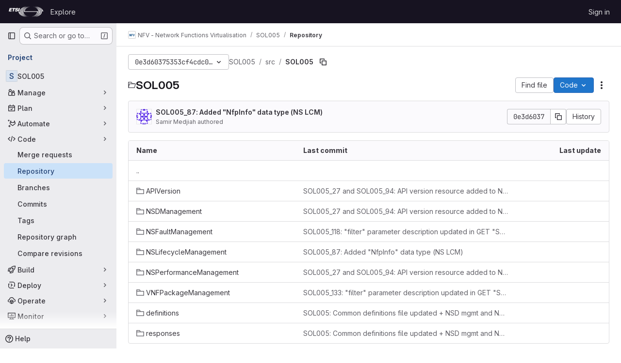

--- FILE ---
content_type: text/javascript; charset=utf-8
request_url: https://forge.etsi.org/rep/assets/webpack/commons-pages.projects.blob.show-pages.projects.show-pages.projects.tree.show.93774a77.chunk.js
body_size: 51454
content:
(this.webpackJsonp=this.webpackJsonp||[]).push([["commons-pages.projects.blob.show-pages.projects.show-pages.projects.tree.show","d009e65f"],{"+MIs":function(e,t,n){"use strict";var i=n("yi8e"),r=n("J7NB"),o=n("CbCZ"),a=n("hxHM"),s=n("+wZC"),l=n("Jx7q"),d=n("9/Bc"),c=n("b49+"),u={props:{language:{type:String,required:!0},tokens:{type:Array,required:!0}}},h=n("tBpV"),p=Object(h.a)(u,(function(){var e=this,t=e._self._c;return t("span",{staticClass:"line",attrs:{lang:e.language}},[e._l(e.tokens,(function(n,i){return t("span",{key:i,class:n.class},[e._v(e._s(n.value))])})),e._v(" "),t("br")],2)}),[],!1,null,null,null).exports,m={components:{GlButton:o.a,GlTabs:a.a,GlTab:s.a,GlLink:l.a,GlBadge:d.a,DocLine:p,Markdown:c.a},props:{position:{type:Object,required:!0},data:{type:Object,required:!0},definitionPathPrefix:{type:String,required:!0},blobPath:{type:String,required:!0}},data:()=>({offsetLeft:0}),computed:{isCurrentDefinition(){return this.data.definitionLineNumber-1===this.position.lineIndex},positionStyles(){return{left:this.position.x-this.offsetLeft+"px",top:this.position.y+this.position.height+"px"}},definitionPath(){return this.data.definition_path?this.isDefinitionCurrentBlob?"#L"+this.data.definitionLineNumber:`${this.definitionPathPrefix}/${this.data.definition_path}`:null},isDefinitionCurrentBlob(){return 0===this.data.definition_path.indexOf(this.blobPath)},references(){return this.data.references||[]}},watch:{position:{handler(){var e=this;this.$nextTick((function(){return e.updateOffsetLeft()}))},deep:!0,immediate:!0}},methods:{updateOffsetLeft(){this.offsetLeft=Math.max(0,this.$el.offsetLeft+this.$el.offsetWidth-window.innerWidth+20)}}},f={components:{Popover:Object(h.a)(m,(function(){var e=this,t=e._self._c;return t("div",{staticClass:"popover code-navigation-popover popover-font-size-normal gl-popover bs-popover-bottom show",style:e.positionStyles},[t("div",{staticClass:"arrow",style:{left:e.offsetLeft+"px"}}),e._v(" "),t("gl-tabs",{attrs:{"content-class":"gl-py-0"}},[t("gl-tab",{attrs:{title:e.__("Definition")}},[t("div",{staticClass:"code-navigation-popover-container !gl-overflow-auto"},e._l(e.data.hover,(function(n,i){return t("div",{key:i,class:{"!gl-border-b !gl-border-b-gray-300":i!==e.data.hover.length-1}},[n.language?t("pre",{ref:"code-output",refInFor:!0,staticClass:"code code-syntax-highlight-theme highlight !gl-m-0 !gl-whitespace-normal !gl-border-0 !gl-bg-transparent"},e._l(n.tokens,(function(e,i){return t("doc-line",{key:i,attrs:{language:n.language,tokens:e}})})),1):t("markdown",{ref:"doc-output",refInFor:!0,staticClass:"gl-p-3",attrs:{markdown:n.value}})],1)})),0),e._v(" "),e.definitionPath||e.isCurrentDefinition?t("div",{staticClass:"popover-body !gl-border-t !gl-border-t-gray-300"},[e.isCurrentDefinition?t("span",{staticClass:"gl-text-base gl-font-bold"},[e._v("\n          "+e._s(e.s__("CodeIntelligence|This is the definition"))+"\n        ")]):t("gl-button",{staticClass:"gl-w-full",attrs:{href:e.definitionPath,target:e.isDefinitionCurrentBlob?null:"_blank",variant:"default","data-testid":"go-to-definition-btn"}},[e._v("\n          "+e._s(e.__("Go to definition"))+"\n        ")])],1):e._e()]),e._v(" "),t("gl-tab",{staticClass:"!gl-py-3",attrs:{"data-testid":"references-tab"},scopedSlots:e._u([{key:"title",fn:function(){return[e._v("\n        "+e._s(e.__("References"))+"\n        "),t("gl-badge",{staticClass:"gl-tab-counter-badge"},[e._v(e._s(e.references.length))])]},proxy:!0}])},[e._v(" "),e.references.length?e._l(e.references,(function(n,i){return t("div",{key:i,staticClass:"gl-dropdown-item"},[t("gl-link",{staticClass:"dropdown-item",attrs:{href:`${e.definitionPathPrefix}/${n.path}`,"data-testid":"reference-link"}},[e._v("\n            "+e._s(n.path)+"\n          ")])],1)})):t("p",{staticClass:"gl-my-4 gl-px-4"},[e._v("\n        "+e._s(e.s__("CodeNavigation|No references found"))+"\n      ")])],2)],1)],1)}),[],!1,null,null,null).exports},props:{codeNavigationPath:{type:String,required:!1,default:null},blobPath:{type:String,required:!1,default:null},pathPrefix:{type:String,required:!1,default:null},wrapTextNodes:{type:Boolean,required:!1,default:!1}},computed:{...Object(i.f)(["currentDefinition","currentDefinitionPosition","currentBlobPath","definitionPathPrefix","data"])},mounted(){if(this.codeNavigationPath&&this.blobPath&&this.pathPrefix){const e={blobs:[{path:this.blobPath,codeNavigationPath:this.codeNavigationPath}],definitionPathPrefix:this.pathPrefix,wrapTextNodes:this.wrapTextNodes};this.setInitialData(e)}this.body=document.body,r.a.$on("showBlobInteractionZones",this.showCodeNavigation),this.addGlobalEventListeners(),this.fetchData()},beforeDestroy(){r.a.$off("showBlobInteractionZones",this.showCodeNavigation),this.removeGlobalEventListeners()},methods:{...Object(i.c)(["fetchData","showDefinition","showBlobInteractionZones","setInitialData"]),showCodeNavigation(e){var t,n=this;if(null!==(t=this.data)&&void 0!==t&&t[e])this.showBlobInteractionZones(e);else{const t=this.$watch("data",(function(){t(),n.showBlobInteractionZones(e)}))}},addGlobalEventListeners(){this.body&&this.body.addEventListener("click",this.showDefinition)},removeGlobalEventListeners(){this.body&&this.body.removeEventListener("click",this.showDefinition)}}},g=Object(h.a)(f,(function(){var e=this._self._c;return this.currentDefinition?e("popover",{attrs:{position:this.currentDefinitionPosition,data:this.currentDefinition,"definition-path-prefix":this.definitionPathPrefix,"blob-path":this.currentBlobPath}}):this._e()}),[],!1,null,null,null);t.a=g.exports},"0hIY":function(e,t,n){"use strict";n("ZzK0"),n("z6RN"),n("BzOf"),n("v2fZ");var i=n("NmEs"),r=n("tsC0");const o=function(e={}){e.highlightLineClass=e.highlightLineClass||"hll",e.fileHolderSelector=e.fileHolderSelector||".file-holder",e.scrollFileHolder=e.scrollFileHolder||!1,e.hash=e.hash||window.location.hash,e.scrollBehavior=e.scrollBehavior||"smooth",this.options=e,this._hash=e.hash,this.highlightLineClass=e.highlightLineClass,this.setHash=this.setHash.bind(this),this.highlightLine=this.highlightLine.bind(this),this.clickHandler=this.clickHandler.bind(this),this.highlightHash=this.highlightHash.bind(this),this.bindEvents(),this.highlightHash()};o.prototype.bindEvents=function(){var e=this;const t=document.querySelector(this.options.fileHolderSelector);t&&(t.addEventListener("click",this.clickHandler),t.addEventListener("highlight:line",this.highlightHash),window.addEventListener("hashchange",(function(t){return e.highlightHash(t.target.location.hash)})))},o.prototype.highlightHash=function(e,t=!0){let n;if(e&&"string"==typeof e&&(this._hash=e),this.clearHighlight(),""!==this._hash&&(n=this.hashToRange(this._hash),n[0])){this.highlightRange(n);const e="#L"+n[0];t&&Object(i.P)(e,{offset:-100,behavior:this.options.scrollBehavior})}},o.prototype.clickHandler=function(e){if(e.target.matches("a[data-line-number]")){let t;e.preventDefault(),this.clearHighlight();const n=parseInt(e.target.dataset.lineNumber,10),i=this.hashToRange(this._hash);if(!i[0]||!e.shiftKey)return this.setHash(n),this.highlightLine(n);if(e.shiftKey)return t=n<i[0]?[n,i[0]]:[i[0],n],this.setHash(t[0],t[1]),this.highlightRange(t)}},o.prototype.clearHighlight=function(){const e=document.getElementsByClassName(this.highlightLineClass);Array.from(e).forEach((function(e){e.classList.remove(this.highlightLineClass)}),this)},o.prototype.hashToRange=function(e){const t=e.match(/^#?L(\d+)(?:-L?(\d+))?$/);if(t&&t.length){return[parseInt(t[1],10),t[2]?parseInt(t[2],10):null]}return[null,null]},o.prototype.highlightLine=function(e){const t=document.getElementById("LC"+e);t&&t.classList.add(this.highlightLineClass)},o.prototype.highlightRange=function(e){if(e[1]){const t=[],n=e[0]<=e[1]?e:e.reverse();for(let i=e[0];i<=n[1];i+=1)t.push(this.highlightLine(i));return t}return this.highlightLine(e[0])},o.prototype.setHash=function(e,t){let n;return n=t?`#L${e}-${t}`:"#L"+e,this._hash=n,Object(r.b)(n),this.__setLocationHash__(n)},o.prototype.__setLocationHash__=function(e){return window.history.pushState({url:e},document.title,e)},t.a=o},"1lkC":function(e,t,n){"use strict";var i=n("2TqH"),r=n("AxB5"),o=n("LZPs"),a=n("pDO9"),s=n("3twG"),l=n("/lV4"),d=n("qLpH");var c={i18n:{blamePreferences:Object(l.i)("Blame|Blame preferences"),ignoreSpecificRevs:Object(l.i)("Blame|Ignore specific revisions"),learnToIgnore:Object(l.i)("Blame|Learn to ignore specific revisions")},docsLink:Object(d.a)("user/project/repository/files/git_blame.md",{anchor:"ignore-specific-revisions"}),components:{GlDisclosureDropdown:i.a,GlDisclosureDropdownItem:r.a,GlFormCheckbox:o.a,GlDropdownDivider:a.a},props:{hasRevsFile:{type:Boolean,required:!0}},data:()=>({isIgnoring:Object(s.s)("ignore_revs")||!1,isLoading:!1}),methods:{toggleIgnoreRevs(){this.isLoading=!0,Object(s.T)(Object(s.N)({ignore_revs:this.isIgnoring}))},visitDocs(){Object(s.T)(this.$options.docsLink)}}},u=n("tBpV"),h=Object(u.a)(c,(function(){var e=this,t=e._self._c;return t("gl-disclosure-dropdown",{staticClass:"gl-m-3",attrs:{"toggle-text":e.$options.i18n.blamePreferences,loading:e.isLoading}},[e.hasRevsFile?[t("gl-form-checkbox",{staticClass:"!gl-mx-4 gl-pb-2 gl-pt-4",on:{input:e.toggleIgnoreRevs},model:{value:e.isIgnoring,callback:function(t){e.isIgnoring=t},expression:"isIgnoring"}},[e._v(e._s(e.$options.i18n.ignoreSpecificRevs))]),e._v(" "),t("gl-dropdown-divider"),e._v(" "),t("gl-disclosure-dropdown-item",{staticClass:"gl-p-4",on:{action:e.visitDocs}},[e._v(e._s(e.$options.i18n.learnToIgnore))])]:[t("div",{staticClass:"gl-m-3"},[t("gl-disclosure-dropdown-item",{on:{action:e.visitDocs}},[e._v(e._s(e.$options.i18n.learnToIgnore))])],1)]],2)}),[],!1,null,null,null);t.a=h.exports},"20aQ":function(e,t){var n={kind:"Document",definitions:[{kind:"OperationDefinition",operation:"query",name:{kind:"Name",value:"getBlobControls"},variableDefinitions:[{kind:"VariableDefinition",variable:{kind:"Variable",name:{kind:"Name",value:"projectPath"}},type:{kind:"NonNullType",type:{kind:"NamedType",name:{kind:"Name",value:"ID"}}},directives:[]},{kind:"VariableDefinition",variable:{kind:"Variable",name:{kind:"Name",value:"filePath"}},type:{kind:"NonNullType",type:{kind:"NamedType",name:{kind:"Name",value:"String"}}},directives:[]},{kind:"VariableDefinition",variable:{kind:"Variable",name:{kind:"Name",value:"ref"}},type:{kind:"NonNullType",type:{kind:"NamedType",name:{kind:"Name",value:"String"}}},directives:[]},{kind:"VariableDefinition",variable:{kind:"Variable",name:{kind:"Name",value:"refType"}},type:{kind:"NamedType",name:{kind:"Name",value:"RefType"}},directives:[]}],directives:[],selectionSet:{kind:"SelectionSet",selections:[{kind:"Field",name:{kind:"Name",value:"project"},arguments:[{kind:"Argument",name:{kind:"Name",value:"fullPath"},value:{kind:"Variable",name:{kind:"Name",value:"projectPath"}}}],directives:[],selectionSet:{kind:"SelectionSet",selections:[{kind:"Field",name:{kind:"Name",value:"__typename"},arguments:[],directives:[]},{kind:"Field",name:{kind:"Name",value:"id"},arguments:[],directives:[]},{kind:"Field",name:{kind:"Name",value:"userPermissions"},arguments:[],directives:[],selectionSet:{kind:"SelectionSet",selections:[{kind:"Field",name:{kind:"Name",value:"__typename"},arguments:[],directives:[]},{kind:"Field",name:{kind:"Name",value:"pushCode"},arguments:[],directives:[]},{kind:"Field",name:{kind:"Name",value:"downloadCode"},arguments:[],directives:[]},{kind:"Field",name:{kind:"Name",value:"createMergeRequestIn"},arguments:[],directives:[]},{kind:"Field",name:{kind:"Name",value:"forkProject"},arguments:[],directives:[]}]}},{kind:"Field",name:{kind:"Name",value:"repository"},arguments:[],directives:[],selectionSet:{kind:"SelectionSet",selections:[{kind:"Field",name:{kind:"Name",value:"__typename"},arguments:[],directives:[]},{kind:"Field",name:{kind:"Name",value:"empty"},arguments:[],directives:[]},{kind:"Field",name:{kind:"Name",value:"blobs"},arguments:[{kind:"Argument",name:{kind:"Name",value:"paths"},value:{kind:"ListValue",values:[{kind:"Variable",name:{kind:"Name",value:"filePath"}}]}},{kind:"Argument",name:{kind:"Name",value:"ref"},value:{kind:"Variable",name:{kind:"Name",value:"ref"}}},{kind:"Argument",name:{kind:"Name",value:"refType"},value:{kind:"Variable",name:{kind:"Name",value:"refType"}}}],directives:[],selectionSet:{kind:"SelectionSet",selections:[{kind:"Field",name:{kind:"Name",value:"__typename"},arguments:[],directives:[]},{kind:"Field",name:{kind:"Name",value:"nodes"},arguments:[],directives:[],selectionSet:{kind:"SelectionSet",selections:[{kind:"Field",name:{kind:"Name",value:"__typename"},arguments:[],directives:[]},{kind:"Field",name:{kind:"Name",value:"id"},arguments:[],directives:[]},{kind:"Field",name:{kind:"Name",value:"name"},arguments:[],directives:[]},{kind:"Field",name:{kind:"Name",value:"blamePath"},arguments:[],directives:[]},{kind:"Field",name:{kind:"Name",value:"permalinkPath"},arguments:[],directives:[]},{kind:"Field",name:{kind:"Name",value:"storedExternally"},arguments:[],directives:[]},{kind:"Field",name:{kind:"Name",value:"externalStorage"},arguments:[],directives:[]},{kind:"Field",name:{kind:"Name",value:"environmentFormattedExternalUrl"},arguments:[],directives:[]},{kind:"Field",name:{kind:"Name",value:"environmentExternalUrlForRouteMap"},arguments:[],directives:[]},{kind:"Field",name:{kind:"Name",value:"path"},arguments:[],directives:[]},{kind:"Field",name:{kind:"Name",value:"rawPath"},arguments:[],directives:[]},{kind:"Field",name:{kind:"Name",value:"rawTextBlob"},arguments:[],directives:[]},{kind:"Field",name:{kind:"Name",value:"archived"},arguments:[],directives:[]},{kind:"Field",name:{kind:"Name",value:"replacePath"},arguments:[],directives:[]},{kind:"Field",name:{kind:"Name",value:"webPath"},arguments:[],directives:[]},{kind:"Field",name:{kind:"Name",value:"canCurrentUserPushToBranch"},arguments:[],directives:[]},{kind:"Field",name:{kind:"Name",value:"canModifyBlob"},arguments:[],directives:[]},{kind:"Field",name:{kind:"Name",value:"canModifyBlobWithWebIde"},arguments:[],directives:[]},{kind:"Field",name:{kind:"Name",value:"forkAndViewPath"},arguments:[],directives:[]},{kind:"Field",name:{kind:"Name",value:"editBlobPath"},arguments:[],directives:[]},{kind:"Field",name:{kind:"Name",value:"ideEditPath"},arguments:[],directives:[]},{kind:"Field",name:{kind:"Name",value:"pipelineEditorPath"},arguments:[],directives:[]},{kind:"Field",name:{kind:"Name",value:"gitpodBlobUrl"},arguments:[],directives:[]},{kind:"Field",name:{kind:"Name",value:"simpleViewer"},arguments:[],directives:[],selectionSet:{kind:"SelectionSet",selections:[{kind:"Field",name:{kind:"Name",value:"__typename"},arguments:[],directives:[]},{kind:"Field",name:{kind:"Name",value:"fileType"},arguments:[],directives:[]},{kind:"Field",name:{kind:"Name",value:"tooLarge"},arguments:[],directives:[]},{kind:"Field",name:{kind:"Name",value:"type"},arguments:[],directives:[]},{kind:"Field",name:{kind:"Name",value:"renderError"},arguments:[],directives:[]}]}},{kind:"Field",name:{kind:"Name",value:"richViewer"},arguments:[],directives:[],selectionSet:{kind:"SelectionSet",selections:[{kind:"Field",name:{kind:"Name",value:"__typename"},arguments:[],directives:[]},{kind:"Field",name:{kind:"Name",value:"fileType"},arguments:[],directives:[]},{kind:"Field",name:{kind:"Name",value:"tooLarge"},arguments:[],directives:[]},{kind:"Field",name:{kind:"Name",value:"type"},arguments:[],directives:[]},{kind:"Field",name:{kind:"Name",value:"renderError"},arguments:[],directives:[]}]}}]}}]}}]}}]}}]}}],loc:{start:0,end:1303}};n.loc.source={body:"query getBlobControls($projectPath: ID!, $filePath: String!, $ref: String!, $refType: RefType) {\n  project(fullPath: $projectPath) {\n    __typename\n    id\n    userPermissions {\n      __typename\n      pushCode\n      downloadCode\n      createMergeRequestIn\n      forkProject\n    }\n    repository {\n      __typename\n      empty\n      blobs(paths: [$filePath], ref: $ref, refType: $refType) {\n        __typename\n        nodes {\n          __typename\n          id\n          name\n          blamePath\n          permalinkPath\n          storedExternally\n          externalStorage\n          environmentFormattedExternalUrl\n          environmentExternalUrlForRouteMap\n          path\n          rawPath\n          rawTextBlob\n          archived\n          replacePath\n          webPath\n          canCurrentUserPushToBranch\n          canModifyBlob\n          canModifyBlobWithWebIde\n          forkAndViewPath\n          editBlobPath\n          ideEditPath\n          pipelineEditorPath\n          gitpodBlobUrl\n          simpleViewer {\n            __typename\n            fileType\n            tooLarge\n            type\n            renderError\n          }\n          richViewer {\n            __typename\n            fileType\n            tooLarge\n            type\n            renderError\n          }\n        }\n      }\n    }\n  }\n}\n",name:"GraphQL request",locationOffset:{line:1,column:1}};var i={};function r(e,t){for(var n=0;n<e.definitions.length;n++){var i=e.definitions[n];if(i.name&&i.name.value==t)return i}}n.definitions.forEach((function(e){if(e.name){var t=new Set;!function e(t,n){if("FragmentSpread"===t.kind)n.add(t.name.value);else if("VariableDefinition"===t.kind){var i=t.type;"NamedType"===i.kind&&n.add(i.name.value)}t.selectionSet&&t.selectionSet.selections.forEach((function(t){e(t,n)})),t.variableDefinitions&&t.variableDefinitions.forEach((function(t){e(t,n)})),t.definitions&&t.definitions.forEach((function(t){e(t,n)}))}(e,t),i[e.name.value]=t}})),e.exports=n,e.exports.getBlobControls=function(e,t){var n={kind:e.kind,definitions:[r(e,t)]};e.hasOwnProperty("loc")&&(n.loc=e.loc);var o=i[t]||new Set,a=new Set,s=new Set;for(o.forEach((function(e){s.add(e)}));s.size>0;){var l=s;s=new Set,l.forEach((function(e){a.has(e)||(a.add(e),(i[e]||new Set).forEach((function(e){s.add(e)})))}))}return a.forEach((function(t){var i=r(e,t);i&&n.definitions.push(i)})),n}(n,"getBlobControls")},"4Lh3":function(e,t,n){"use strict";n("3UXl"),n("iyoE");var i=n("2TqH"),r=n("nuJP"),o=n("zIFf"),a=n("/lV4"),s={components:{GlDisclosureDropdown:i.a,GlDisclosureDropdownGroup:r.a},directives:{GlTooltip:o.a},props:{downloadLinks:{type:Array,required:!0},downloadArtifacts:{type:Array,required:!0},cssClass:{type:String,required:!1,default:""}},computed:{hasDownloadLinks(){return this.downloadLinks.length},hasDownloadArtifacts(){return this.downloadArtifacts.length},showDownloadArtifactsBorder(){return this.hasDownloadLinks>0},sourceCodeGroup(){const e=this.downloadLinks.map((function(e){return{text:e.text,href:e.path,extraAttrs:{rel:"nofollow",download:""}}}));return{name:this.$options.i18n.downloadSourceCode,items:e}},artifactsGroup(){const e=this.downloadArtifacts.map((function(e){return{text:e.text,href:e.path,extraAttrs:{rel:"nofollow",download:""}}}));return{name:this.$options.i18n.downloadArtifacts,items:e}}},methods:{closeDropdown(){this.$refs.dropdown.close()}},i18n:{defaultLabel:Object(a.a)("Download"),downloadSourceCode:Object(a.a)("Download source code"),downloadArtifacts:Object(a.a)("Download artifacts")}},l=n("tBpV"),d=Object(l.a)(s,(function(){var e=this,t=e._self._c;return t("gl-disclosure-dropdown",{directives:[{name:"gl-tooltip",rawName:"v-gl-tooltip.hover",modifiers:{hover:!0}}],ref:"dropdown",class:e.cssClass,attrs:{"toggle-text":e.$options.i18n.defaultLabel,title:e.$options.i18n.defaultLabel,category:"secondary",placement:"bottom-end",icon:"download","text-sr-only":"","fluid-width":"","data-testid":"download-source-code-button","auto-close":!1}},[e.hasDownloadLinks?t("gl-disclosure-dropdown-group",{attrs:{group:e.sourceCodeGroup,"data-testid":"source-code-group"},on:{action:e.closeDropdown}}):e._e(),e._v(" "),e.hasDownloadArtifacts?t("gl-disclosure-dropdown-group",{attrs:{group:e.artifactsGroup,bordered:e.showDownloadArtifactsBorder,"data-testid":"artifacts-group"},on:{action:e.closeDropdown}}):e._e()],1)}),[],!1,null,null,null);t.a=d.exports},"5wtN":function(e,t){var n={kind:"Document",definitions:[{kind:"FragmentDefinition",name:{kind:"Name",value:"PageInfo"},typeCondition:{kind:"NamedType",name:{kind:"Name",value:"PageInfo"}},directives:[],selectionSet:{kind:"SelectionSet",selections:[{kind:"Field",name:{kind:"Name",value:"hasNextPage"},arguments:[],directives:[]},{kind:"Field",name:{kind:"Name",value:"hasPreviousPage"},arguments:[],directives:[]},{kind:"Field",name:{kind:"Name",value:"startCursor"},arguments:[],directives:[]},{kind:"Field",name:{kind:"Name",value:"endCursor"},arguments:[],directives:[]}]}}],loc:{start:0,end:92}};n.loc.source={body:"fragment PageInfo on PageInfo {\n  hasNextPage\n  hasPreviousPage\n  startCursor\n  endCursor\n}\n",name:"GraphQL request",locationOffset:{line:1,column:1}};var i={};function r(e,t){for(var n=0;n<e.definitions.length;n++){var i=e.definitions[n];if(i.name&&i.name.value==t)return i}}n.definitions.forEach((function(e){if(e.name){var t=new Set;!function e(t,n){if("FragmentSpread"===t.kind)n.add(t.name.value);else if("VariableDefinition"===t.kind){var i=t.type;"NamedType"===i.kind&&n.add(i.name.value)}t.selectionSet&&t.selectionSet.selections.forEach((function(t){e(t,n)})),t.variableDefinitions&&t.variableDefinitions.forEach((function(t){e(t,n)})),t.definitions&&t.definitions.forEach((function(t){e(t,n)}))}(e,t),i[e.name.value]=t}})),e.exports=n,e.exports.PageInfo=function(e,t){var n={kind:e.kind,definitions:[r(e,t)]};e.hasOwnProperty("loc")&&(n.loc=e.loc);var o=i[t]||new Set,a=new Set,s=new Set;for(o.forEach((function(e){s.add(e)}));s.size>0;){var l=s;s=new Set,l.forEach((function(e){a.has(e)||(a.add(e),(i[e]||new Set).forEach((function(e){s.add(e)})))}))}return a.forEach((function(t){var i=r(e,t);i&&n.definitions.push(i)})),n}(n,"PageInfo")},"7XEj":function(e,t){function n(e){return e instanceof Map?e.clear=e.delete=e.set=function(){throw new Error("map is read-only")}:e instanceof Set&&(e.add=e.clear=e.delete=function(){throw new Error("set is read-only")}),Object.freeze(e),Object.getOwnPropertyNames(e).forEach(t=>{const i=e[t],r=typeof i;"object"!==r&&"function"!==r||Object.isFrozen(i)||n(i)}),e}class i{constructor(e){void 0===e.data&&(e.data={}),this.data=e.data,this.isMatchIgnored=!1}ignoreMatch(){this.isMatchIgnored=!0}}function r(e){return e.replace(/&/g,"&amp;").replace(/</g,"&lt;").replace(/>/g,"&gt;").replace(/"/g,"&quot;").replace(/'/g,"&#x27;")}function o(e,...t){const n=Object.create(null);for(const t in e)n[t]=e[t];return t.forEach((function(e){for(const t in e)n[t]=e[t]})),n}const a=e=>!!e.scope;class s{constructor(e,t){this.buffer="",this.classPrefix=t.classPrefix,e.walk(this)}addText(e){this.buffer+=r(e)}openNode(e){if(!a(e))return;const t=((e,{prefix:t})=>{if(e.startsWith("language:"))return e.replace("language:","language-");if(e.includes(".")){const n=e.split(".");return[`${t}${n.shift()}`,...n.map((e,t)=>`${e}${"_".repeat(t+1)}`)].join(" ")}return`${t}${e}`})(e.scope,{prefix:this.classPrefix});this.span(t)}closeNode(e){a(e)&&(this.buffer+="</span>")}value(){return this.buffer}span(e){this.buffer+=`<span class="${e}">`}}const l=(e={})=>{const t={children:[]};return Object.assign(t,e),t};class d{constructor(){this.rootNode=l(),this.stack=[this.rootNode]}get top(){return this.stack[this.stack.length-1]}get root(){return this.rootNode}add(e){this.top.children.push(e)}openNode(e){const t=l({scope:e});this.add(t),this.stack.push(t)}closeNode(){if(this.stack.length>1)return this.stack.pop()}closeAllNodes(){for(;this.closeNode(););}toJSON(){return JSON.stringify(this.rootNode,null,4)}walk(e){return this.constructor._walk(e,this.rootNode)}static _walk(e,t){return"string"==typeof t?e.addText(t):t.children&&(e.openNode(t),t.children.forEach(t=>this._walk(e,t)),e.closeNode(t)),e}static _collapse(e){"string"!=typeof e&&e.children&&(e.children.every(e=>"string"==typeof e)?e.children=[e.children.join("")]:e.children.forEach(e=>{d._collapse(e)}))}}class c extends d{constructor(e){super(),this.options=e}addText(e){""!==e&&this.add(e)}startScope(e){this.openNode(e)}endScope(){this.closeNode()}__addSublanguage(e,t){const n=e.root;t&&(n.scope="language:"+t),this.add(n)}toHTML(){return new s(this,this.options).value()}finalize(){return this.closeAllNodes(),!0}}function u(e){return e?"string"==typeof e?e:e.source:null}function h(e){return f("(?=",e,")")}function p(e){return f("(?:",e,")*")}function m(e){return f("(?:",e,")?")}function f(...e){return e.map(e=>u(e)).join("")}function g(...e){return"("+(function(e){const t=e[e.length-1];return"object"==typeof t&&t.constructor===Object?(e.splice(e.length-1,1),t):{}}(e).capture?"":"?:")+e.map(e=>u(e)).join("|")+")"}function b(e){return new RegExp(e.toString()+"|").exec("").length-1}const v=/\[(?:[^\\\]]|\\.)*\]|\(\??|\\([1-9][0-9]*)|\\./;function k(e,{joinWith:t}){let n=0;return e.map(e=>{n+=1;const t=n;let i=u(e),r="";for(;i.length>0;){const e=v.exec(i);if(!e){r+=i;break}r+=i.substring(0,e.index),i=i.substring(e.index+e[0].length),"\\"===e[0][0]&&e[1]?r+="\\"+String(Number(e[1])+t):(r+=e[0],"("===e[0]&&n++)}return r}).map(e=>`(${e})`).join(t)}const y="(-?)(\\b0[xX][a-fA-F0-9]+|(\\b\\d+(\\.\\d*)?|\\.\\d+)([eE][-+]?\\d+)?)",w={begin:"\\\\[\\s\\S]",relevance:0},S={scope:"string",begin:"'",end:"'",illegal:"\\n",contains:[w]},P={scope:"string",begin:'"',end:'"',illegal:"\\n",contains:[w]},j=function(e,t,n={}){const i=o({scope:"comment",begin:e,end:t,contains:[]},n);i.contains.push({scope:"doctag",begin:"[ ]*(?=(TODO|FIXME|NOTE|BUG|OPTIMIZE|HACK|XXX):)",end:/(TODO|FIXME|NOTE|BUG|OPTIMIZE|HACK|XXX):/,excludeBegin:!0,relevance:0});const r=g("I","a","is","so","us","to","at","if","in","it","on",/[A-Za-z]+['](d|ve|re|ll|t|s|n)/,/[A-Za-z]+[-][a-z]+/,/[A-Za-z][a-z]{2,}/);return i.contains.push({begin:f(/[ ]+/,"(",r,/[.]?[:]?([.][ ]|[ ])/,"){3}")}),i},_=j("//","$"),N=j("/\\*","\\*/"),F=j("#","$"),E={scope:"number",begin:"\\b\\d+(\\.\\d+)?",relevance:0},T={scope:"number",begin:y,relevance:0},B={scope:"number",begin:"\\b(0b[01]+)",relevance:0},O={scope:"regexp",begin:/\/(?=[^/\n]*\/)/,end:/\/[gimuy]*/,contains:[w,{begin:/\[/,end:/\]/,relevance:0,contains:[w]}]},x={scope:"title",begin:"[a-zA-Z]\\w*",relevance:0},I={scope:"title",begin:"[a-zA-Z_]\\w*",relevance:0},D={begin:"\\.\\s*[a-zA-Z_]\\w*",relevance:0};var C=Object.freeze({__proto__:null,APOS_STRING_MODE:S,BACKSLASH_ESCAPE:w,BINARY_NUMBER_MODE:B,BINARY_NUMBER_RE:"\\b(0b[01]+)",COMMENT:j,C_BLOCK_COMMENT_MODE:N,C_LINE_COMMENT_MODE:_,C_NUMBER_MODE:T,C_NUMBER_RE:y,END_SAME_AS_BEGIN:function(e){return Object.assign(e,{"on:begin":(e,t)=>{t.data._beginMatch=e[1]},"on:end":(e,t)=>{t.data._beginMatch!==e[1]&&t.ignoreMatch()}})},HASH_COMMENT_MODE:F,IDENT_RE:"[a-zA-Z]\\w*",MATCH_NOTHING_RE:/\b\B/,METHOD_GUARD:D,NUMBER_MODE:E,NUMBER_RE:"\\b\\d+(\\.\\d+)?",PHRASAL_WORDS_MODE:{begin:/\b(a|an|the|are|I'm|isn't|don't|doesn't|won't|but|just|should|pretty|simply|enough|gonna|going|wtf|so|such|will|you|your|they|like|more)\b/},QUOTE_STRING_MODE:P,REGEXP_MODE:O,RE_STARTERS_RE:"!|!=|!==|%|%=|&|&&|&=|\\*|\\*=|\\+|\\+=|,|-|-=|/=|/|:|;|<<|<<=|<=|<|===|==|=|>>>=|>>=|>=|>>>|>>|>|\\?|\\[|\\{|\\(|\\^|\\^=|\\||\\|=|\\|\\||~",SHEBANG:(e={})=>{const t=/^#![ ]*\//;return e.binary&&(e.begin=f(t,/.*\b/,e.binary,/\b.*/)),o({scope:"meta",begin:t,end:/$/,relevance:0,"on:begin":(e,t)=>{0!==e.index&&t.ignoreMatch()}},e)},TITLE_MODE:x,UNDERSCORE_IDENT_RE:"[a-zA-Z_]\\w*",UNDERSCORE_TITLE_MODE:I});function L(e,t){"."===e.input[e.index-1]&&t.ignoreMatch()}function q(e,t){void 0!==e.className&&(e.scope=e.className,delete e.className)}function R(e,t){t&&e.beginKeywords&&(e.begin="\\b("+e.beginKeywords.split(" ").join("|")+")(?!\\.)(?=\\b|\\s)",e.__beforeBegin=L,e.keywords=e.keywords||e.beginKeywords,delete e.beginKeywords,void 0===e.relevance&&(e.relevance=0))}function A(e,t){Array.isArray(e.illegal)&&(e.illegal=g(...e.illegal))}function V(e,t){if(e.match){if(e.begin||e.end)throw new Error("begin & end are not supported with match");e.begin=e.match,delete e.match}}function $(e,t){void 0===e.relevance&&(e.relevance=1)}const U=(e,t)=>{if(!e.beforeMatch)return;if(e.starts)throw new Error("beforeMatch cannot be used with starts");const n=Object.assign({},e);Object.keys(e).forEach(t=>{delete e[t]}),e.keywords=n.keywords,e.begin=f(n.beforeMatch,h(n.begin)),e.starts={relevance:0,contains:[Object.assign(n,{endsParent:!0})]},e.relevance=0,delete n.beforeMatch},M=["of","and","for","in","not","or","if","then","parent","list","value"];function G(e,t){return t?Number(t):function(e){return M.includes(e.toLowerCase())}(e)?0:1}const H={},z=e=>{console.error(e)},W=(e,...t)=>{console.log("WARN: "+e,...t)},K=(e,t)=>{H[`${e}/${t}`]||(console.log(`Deprecated as of ${e}. ${t}`),H[`${e}/${t}`]=!0)},Q=new Error;function Z(e,t,{key:n}){let i=0;const r=e[n],o={},a={};for(let e=1;e<=t.length;e++)a[e+i]=r[e],o[e+i]=!0,i+=b(t[e-1]);e[n]=a,e[n]._emit=o,e[n]._multi=!0}function J(e){!function(e){e.scope&&"object"==typeof e.scope&&null!==e.scope&&(e.beginScope=e.scope,delete e.scope)}(e),"string"==typeof e.beginScope&&(e.beginScope={_wrap:e.beginScope}),"string"==typeof e.endScope&&(e.endScope={_wrap:e.endScope}),function(e){if(Array.isArray(e.begin)){if(e.skip||e.excludeBegin||e.returnBegin)throw z("skip, excludeBegin, returnBegin not compatible with beginScope: {}"),Q;if("object"!=typeof e.beginScope||null===e.beginScope)throw z("beginScope must be object"),Q;Z(e,e.begin,{key:"beginScope"}),e.begin=k(e.begin,{joinWith:""})}}(e),function(e){if(Array.isArray(e.end)){if(e.skip||e.excludeEnd||e.returnEnd)throw z("skip, excludeEnd, returnEnd not compatible with endScope: {}"),Q;if("object"!=typeof e.endScope||null===e.endScope)throw z("endScope must be object"),Q;Z(e,e.end,{key:"endScope"}),e.end=k(e.end,{joinWith:""})}}(e)}function X(e){function t(t,n){return new RegExp(u(t),"m"+(e.case_insensitive?"i":"")+(e.unicodeRegex?"u":"")+(n?"g":""))}class n{constructor(){this.matchIndexes={},this.regexes=[],this.matchAt=1,this.position=0}addRule(e,t){t.position=this.position++,this.matchIndexes[this.matchAt]=t,this.regexes.push([t,e]),this.matchAt+=b(e)+1}compile(){0===this.regexes.length&&(this.exec=()=>null);const e=this.regexes.map(e=>e[1]);this.matcherRe=t(k(e,{joinWith:"|"}),!0),this.lastIndex=0}exec(e){this.matcherRe.lastIndex=this.lastIndex;const t=this.matcherRe.exec(e);if(!t)return null;const n=t.findIndex((e,t)=>t>0&&void 0!==e),i=this.matchIndexes[n];return t.splice(0,n),Object.assign(t,i)}}class i{constructor(){this.rules=[],this.multiRegexes=[],this.count=0,this.lastIndex=0,this.regexIndex=0}getMatcher(e){if(this.multiRegexes[e])return this.multiRegexes[e];const t=new n;return this.rules.slice(e).forEach(([e,n])=>t.addRule(e,n)),t.compile(),this.multiRegexes[e]=t,t}resumingScanAtSamePosition(){return 0!==this.regexIndex}considerAll(){this.regexIndex=0}addRule(e,t){this.rules.push([e,t]),"begin"===t.type&&this.count++}exec(e){const t=this.getMatcher(this.regexIndex);t.lastIndex=this.lastIndex;let n=t.exec(e);if(this.resumingScanAtSamePosition())if(n&&n.index===this.lastIndex);else{const t=this.getMatcher(0);t.lastIndex=this.lastIndex+1,n=t.exec(e)}return n&&(this.regexIndex+=n.position+1,this.regexIndex===this.count&&this.considerAll()),n}}if(e.compilerExtensions||(e.compilerExtensions=[]),e.contains&&e.contains.includes("self"))throw new Error("ERR: contains `self` is not supported at the top-level of a language.  See documentation.");return e.classNameAliases=o(e.classNameAliases||{}),function n(r,a){const s=r;if(r.isCompiled)return s;[q,V,J,U].forEach(e=>e(r,a)),e.compilerExtensions.forEach(e=>e(r,a)),r.__beforeBegin=null,[R,A,$].forEach(e=>e(r,a)),r.isCompiled=!0;let l=null;return"object"==typeof r.keywords&&r.keywords.$pattern&&(r.keywords=Object.assign({},r.keywords),l=r.keywords.$pattern,delete r.keywords.$pattern),l=l||/\w+/,r.keywords&&(r.keywords=function e(t,n,i="keyword"){const r=Object.create(null);return"string"==typeof t?o(i,t.split(" ")):Array.isArray(t)?o(i,t):Object.keys(t).forEach((function(i){Object.assign(r,e(t[i],n,i))})),r;function o(e,t){n&&(t=t.map(e=>e.toLowerCase())),t.forEach((function(t){const n=t.split("|");r[n[0]]=[e,G(n[0],n[1])]}))}}(r.keywords,e.case_insensitive)),s.keywordPatternRe=t(l,!0),a&&(r.begin||(r.begin=/\B|\b/),s.beginRe=t(s.begin),r.end||r.endsWithParent||(r.end=/\B|\b/),r.end&&(s.endRe=t(s.end)),s.terminatorEnd=u(s.end)||"",r.endsWithParent&&a.terminatorEnd&&(s.terminatorEnd+=(r.end?"|":"")+a.terminatorEnd)),r.illegal&&(s.illegalRe=t(r.illegal)),r.contains||(r.contains=[]),r.contains=[].concat(...r.contains.map((function(e){return function(e){e.variants&&!e.cachedVariants&&(e.cachedVariants=e.variants.map((function(t){return o(e,{variants:null},t)})));if(e.cachedVariants)return e.cachedVariants;if(function e(t){return!!t&&(t.endsWithParent||e(t.starts))}(e))return o(e,{starts:e.starts?o(e.starts):null});if(Object.isFrozen(e))return o(e);return e}("self"===e?r:e)}))),r.contains.forEach((function(e){n(e,s)})),r.starts&&n(r.starts,a),s.matcher=function(e){const t=new i;return e.contains.forEach(e=>t.addRule(e.begin,{rule:e,type:"begin"})),e.terminatorEnd&&t.addRule(e.terminatorEnd,{type:"end"}),e.illegal&&t.addRule(e.illegal,{type:"illegal"}),t}(s),s}(e)}class Y extends Error{constructor(e,t){super(e),this.name="HTMLInjectionError",this.html=t}}const ee=r,te=o,ne=Symbol("nomatch"),ie=function(e){const t=Object.create(null),r=Object.create(null),o=[];let a=!0;const s="Could not find the language '{}', did you forget to load/include a language module?",l={disableAutodetect:!0,name:"Plain text",contains:[]};let d={ignoreUnescapedHTML:!1,throwUnescapedHTML:!1,noHighlightRe:/^(no-?highlight)$/i,languageDetectRe:/\blang(?:uage)?-([\w-]+)\b/i,classPrefix:"hljs-",cssSelector:"pre code",languages:null,__emitter:c};function u(e){return d.noHighlightRe.test(e)}function b(e,t,n){let i="",r="";"object"==typeof t?(i=e,n=t.ignoreIllegals,r=t.language):(K("10.7.0","highlight(lang, code, ...args) has been deprecated."),K("10.7.0","Please use highlight(code, options) instead.\nhttps://github.com/highlightjs/highlight.js/issues/2277"),r=e,i=t),void 0===n&&(n=!0);const o={code:i,language:r};N("before:highlight",o);const a=o.result?o.result:v(o.language,o.code,n);return a.code=o.code,N("after:highlight",a),a}function v(e,n,r,o){const l=Object.create(null);function c(){if(!_.keywords)return void F.addText(E);let e=0;_.keywordPatternRe.lastIndex=0;let t=_.keywordPatternRe.exec(E),n="";for(;t;){n+=E.substring(e,t.index);const r=w.case_insensitive?t[0].toLowerCase():t[0],o=(i=r,_.keywords[i]);if(o){const[e,i]=o;if(F.addText(n),n="",l[r]=(l[r]||0)+1,l[r]<=7&&(T+=i),e.startsWith("_"))n+=t[0];else{const n=w.classNameAliases[e]||e;h(t[0],n)}}else n+=t[0];e=_.keywordPatternRe.lastIndex,t=_.keywordPatternRe.exec(E)}var i;n+=E.substring(e),F.addText(n)}function u(){null!=_.subLanguage?function(){if(""===E)return;let e=null;if("string"==typeof _.subLanguage){if(!t[_.subLanguage])return void F.addText(E);e=v(_.subLanguage,E,!0,N[_.subLanguage]),N[_.subLanguage]=e._top}else e=k(E,_.subLanguage.length?_.subLanguage:null);_.relevance>0&&(T+=e.relevance),F.__addSublanguage(e._emitter,e.language)}():c(),E=""}function h(e,t){""!==e&&(F.startScope(t),F.addText(e),F.endScope())}function p(e,t){let n=1;const i=t.length-1;for(;n<=i;){if(!e._emit[n]){n++;continue}const i=w.classNameAliases[e[n]]||e[n],r=t[n];i?h(r,i):(E=r,c(),E=""),n++}}function m(e,t){return e.scope&&"string"==typeof e.scope&&F.openNode(w.classNameAliases[e.scope]||e.scope),e.beginScope&&(e.beginScope._wrap?(h(E,w.classNameAliases[e.beginScope._wrap]||e.beginScope._wrap),E=""):e.beginScope._multi&&(p(e.beginScope,t),E="")),_=Object.create(e,{parent:{value:_}}),_}function f(e){return 0===_.matcher.regexIndex?(E+=e[0],1):(x=!0,0)}function g(e){const t=e[0],r=n.substring(e.index),o=function e(t,n,r){let o=function(e,t){const n=e&&e.exec(t);return n&&0===n.index}(t.endRe,r);if(o){if(t["on:end"]){const e=new i(t);t["on:end"](n,e),e.isMatchIgnored&&(o=!1)}if(o){for(;t.endsParent&&t.parent;)t=t.parent;return t}}if(t.endsWithParent)return e(t.parent,n,r)}(_,e,r);if(!o)return ne;const a=_;_.endScope&&_.endScope._wrap?(u(),h(t,_.endScope._wrap)):_.endScope&&_.endScope._multi?(u(),p(_.endScope,e)):a.skip?E+=t:(a.returnEnd||a.excludeEnd||(E+=t),u(),a.excludeEnd&&(E=t));do{_.scope&&F.closeNode(),_.skip||_.subLanguage||(T+=_.relevance),_=_.parent}while(_!==o.parent);return o.starts&&m(o.starts,e),a.returnEnd?0:t.length}let b={};function y(t,o){const s=o&&o[0];if(E+=t,null==s)return u(),0;if("begin"===b.type&&"end"===o.type&&b.index===o.index&&""===s){if(E+=n.slice(o.index,o.index+1),!a){const t=new Error(`0 width match regex (${e})`);throw t.languageName=e,t.badRule=b.rule,t}return 1}if(b=o,"begin"===o.type)return function(e){const t=e[0],n=e.rule,r=new i(n),o=[n.__beforeBegin,n["on:begin"]];for(const n of o)if(n&&(n(e,r),r.isMatchIgnored))return f(t);return n.skip?E+=t:(n.excludeBegin&&(E+=t),u(),n.returnBegin||n.excludeBegin||(E=t)),m(n,e),n.returnBegin?0:t.length}(o);if("illegal"===o.type&&!r){const e=new Error('Illegal lexeme "'+s+'" for mode "'+(_.scope||"<unnamed>")+'"');throw e.mode=_,e}if("end"===o.type){const e=g(o);if(e!==ne)return e}if("illegal"===o.type&&""===s)return E+="\n",1;if(O>1e5&&O>3*o.index){throw new Error("potential infinite loop, way more iterations than matches")}return E+=s,s.length}const w=P(e);if(!w)throw z(s.replace("{}",e)),new Error('Unknown language: "'+e+'"');const S=X(w);let j="",_=o||S;const N={},F=new d.__emitter(d);!function(){const e=[];for(let t=_;t!==w;t=t.parent)t.scope&&e.unshift(t.scope);e.forEach(e=>F.openNode(e))}();let E="",T=0,B=0,O=0,x=!1;try{if(w.__emitTokens)w.__emitTokens(n,F);else{for(_.matcher.considerAll();;){O++,x?x=!1:_.matcher.considerAll(),_.matcher.lastIndex=B;const e=_.matcher.exec(n);if(!e)break;const t=y(n.substring(B,e.index),e);B=e.index+t}y(n.substring(B))}return F.finalize(),j=F.toHTML(),{language:e,value:j,relevance:T,illegal:!1,_emitter:F,_top:_}}catch(t){if(t.message&&t.message.includes("Illegal"))return{language:e,value:ee(n),illegal:!0,relevance:0,_illegalBy:{message:t.message,index:B,context:n.slice(B-100,B+100),mode:t.mode,resultSoFar:j},_emitter:F};if(a)return{language:e,value:ee(n),illegal:!1,relevance:0,errorRaised:t,_emitter:F,_top:_};throw t}}function k(e,n){n=n||d.languages||Object.keys(t);const i=function(e){const t={value:ee(e),illegal:!1,relevance:0,_top:l,_emitter:new d.__emitter(d)};return t._emitter.addText(e),t}(e),r=n.filter(P).filter(_).map(t=>v(t,e,!1));r.unshift(i);const o=r.sort((e,t)=>{if(e.relevance!==t.relevance)return t.relevance-e.relevance;if(e.language&&t.language){if(P(e.language).supersetOf===t.language)return 1;if(P(t.language).supersetOf===e.language)return-1}return 0}),[a,s]=o,c=a;return c.secondBest=s,c}function y(e){let t=null;const n=function(e){let t=e.className+" ";t+=e.parentNode?e.parentNode.className:"";const n=d.languageDetectRe.exec(t);if(n){const t=P(n[1]);return t||(W(s.replace("{}",n[1])),W("Falling back to no-highlight mode for this block.",e)),t?n[1]:"no-highlight"}return t.split(/\s+/).find(e=>u(e)||P(e))}(e);if(u(n))return;if(N("before:highlightElement",{el:e,language:n}),e.dataset.highlighted)return void console.log("Element previously highlighted. To highlight again, first unset `dataset.highlighted`.",e);if(e.children.length>0&&(d.ignoreUnescapedHTML||(console.warn("One of your code blocks includes unescaped HTML. This is a potentially serious security risk."),console.warn("https://github.com/highlightjs/highlight.js/wiki/security"),console.warn("The element with unescaped HTML:"),console.warn(e)),d.throwUnescapedHTML)){throw new Y("One of your code blocks includes unescaped HTML.",e.innerHTML)}t=e;const i=t.textContent,o=n?b(i,{language:n,ignoreIllegals:!0}):k(i);e.innerHTML=o.value,e.dataset.highlighted="yes",function(e,t,n){const i=t&&r[t]||n;e.classList.add("hljs"),e.classList.add("language-"+i)}(e,n,o.language),e.result={language:o.language,re:o.relevance,relevance:o.relevance},o.secondBest&&(e.secondBest={language:o.secondBest.language,relevance:o.secondBest.relevance}),N("after:highlightElement",{el:e,result:o,text:i})}let w=!1;function S(){if("loading"===document.readyState)return w||window.addEventListener("DOMContentLoaded",(function(){S()}),!1),void(w=!0);document.querySelectorAll(d.cssSelector).forEach(y)}function P(e){return e=(e||"").toLowerCase(),t[e]||t[r[e]]}function j(e,{languageName:t}){"string"==typeof e&&(e=[e]),e.forEach(e=>{r[e.toLowerCase()]=t})}function _(e){const t=P(e);return t&&!t.disableAutodetect}function N(e,t){const n=e;o.forEach((function(e){e[n]&&e[n](t)}))}Object.assign(e,{highlight:b,highlightAuto:k,highlightAll:S,highlightElement:y,highlightBlock:function(e){return K("10.7.0","highlightBlock will be removed entirely in v12.0"),K("10.7.0","Please use highlightElement now."),y(e)},configure:function(e){d=te(d,e)},initHighlighting:()=>{S(),K("10.6.0","initHighlighting() deprecated.  Use highlightAll() now.")},initHighlightingOnLoad:function(){S(),K("10.6.0","initHighlightingOnLoad() deprecated.  Use highlightAll() now.")},registerLanguage:function(n,i){let r=null;try{r=i(e)}catch(e){if(z("Language definition for '{}' could not be registered.".replace("{}",n)),!a)throw e;z(e),r=l}r.name||(r.name=n),t[n]=r,r.rawDefinition=i.bind(null,e),r.aliases&&j(r.aliases,{languageName:n})},unregisterLanguage:function(e){delete t[e];for(const t of Object.keys(r))r[t]===e&&delete r[t]},listLanguages:function(){return Object.keys(t)},getLanguage:P,registerAliases:j,autoDetection:_,inherit:te,addPlugin:function(e){!function(e){e["before:highlightBlock"]&&!e["before:highlightElement"]&&(e["before:highlightElement"]=t=>{e["before:highlightBlock"](Object.assign({block:t.el},t))}),e["after:highlightBlock"]&&!e["after:highlightElement"]&&(e["after:highlightElement"]=t=>{e["after:highlightBlock"](Object.assign({block:t.el},t))})}(e),o.push(e)},removePlugin:function(e){const t=o.indexOf(e);-1!==t&&o.splice(t,1)}}),e.debugMode=function(){a=!1},e.safeMode=function(){a=!0},e.versionString="11.11.1",e.regex={concat:f,lookahead:h,either:g,optional:m,anyNumberOfTimes:p};for(const e in C)"object"==typeof C[e]&&n(C[e]);return Object.assign(e,C),e},re=ie({});re.newInstance=()=>ie({}),e.exports=re,re.HighlightJS=re,re.default=re},"9Cq8":function(e,t,n){"use strict";n.d(t,"a",(function(){return a}));n("ZzK0"),n("z6RN"),n("BzOf");var i=n("8T/f"),r=n("ewH8"),o=n("qnJZ");const a=Object(i.c)("viewportStore",(function(){const e=Object(r.ref)(!1),t=Object(r.ref)(!1),n=Object(r.ref)(!1),i=Object(r.ref)(!1),a=Object(o.c)();[[a.compact,e],[a.intermediate,t],[a.wide,n],[a.narrow,i]].forEach((function(e){const[t,n]=e;n.value=t.matches,t.addEventListener("change",(function({matches:e}){n.value=e}))}));return{updateIsNarrow:function(e){i.value=e},updateIsCompact:function(t){e.value=t},reset:function(){e.value=!1,t.value=!1,n.value=!1,i.value=!1},isNarrowScreen:Object(r.computed)((function(){return i.value})),isCompactViewport:Object(r.computed)((function(){return e.value})),isIntermediateViewport:Object(r.computed)((function(){return t.value})),isWideViewport:Object(r.computed)((function(){return n.value}))}}))},Agcx:function(e,t,n){"use strict";var i=n("o4PY"),r=n.n(i),o=n("CbCZ"),a=n("zIFf"),s=n("VpDa"),l=n.n(s),d=n("/lV4"),c=n("GuZl"),u={components:{GlButton:o.a},directives:{GlTooltip:a.a},props:{text:{type:String,required:!1,default:""},id:{type:String,required:!1,default:function(){return r()("modal-copy-button-")}},container:{type:String,required:!1,default:""},cssClasses:{type:String,required:!1,default:""},modalId:{type:String,required:!1,default:""},target:{type:String,required:!1,default:""},title:{type:String,required:!1,default:Object(d.a)("Copy")},tooltipPlacement:{type:String,required:!1,default:"top"},tooltipContainer:{type:String,required:!1,default:null},category:{type:String,required:!1,default:"primary"}},computed:{modalDomId(){return this.modalId?"#"+this.modalId:""}},mounted(){var e=this;this.$nextTick((function(){e.clipboard=new l.a(e.$el,{container:document.querySelector(e.modalDomId+" div.modal-content")||document.getElementById(e.container)||document.body}),e.clipboard.on("success",(function(t){e.$root.$emit(c.b,e.id),e.$emit("success",t),t.clearSelection(),t.trigger.blur()})).on("error",(function(t){return e.$emit("error",t)}))}))},destroyed(){this.clipboard&&this.clipboard.destroy()}},h=n("tBpV"),p=Object(h.a)(u,(function(){var e=this;return(0,e._self._c)("gl-button",{directives:[{name:"gl-tooltip",rawName:"v-gl-tooltip",value:{placement:e.tooltipPlacement,container:e.tooltipContainer},expression:"{ placement: tooltipPlacement, container: tooltipContainer }"}],class:e.cssClasses,attrs:{id:e.id,"data-clipboard-target":e.target,"data-clipboard-text":e.text,title:e.title,"aria-label":e.title,category:e.category,icon:"copy-to-clipboard"}})}),[],!1,null,null,null);t.a=p.exports},C5t3:function(e,t,n){"use strict";n.d(t,"a",(function(){return s})),n.d(t,"b",(function(){return l})),n.d(t,"c",(function(){return d}));n("lFMf"),n("gOHk"),n("c9hT");var i,r=n("3twG"),o=n("jHQk");const a=null===(i=document.querySelector(".js-per-page"))||void 0===i||null===(i=i.dataset)||void 0===i?void 0:i.blamePerPage,s=function(e,t=a){if(!t)return"";const n=Math.ceil(parseInt(e,10)/parseInt(t,10));return n<=1?"":n},l=function(e,t){if(!t)return"";const n=new URL(e,Object(r.n)());return n.searchParams.set("page",t),n.search};function d(){const e=document.querySelector(".js-data-file-blob-permalink-url");null==e||e.addEventListener("click",(function(e){var t;(t=e).ctrlKey||t.metaKey||t.shiftKey||(e.preventDefault(),function(){const e=document.querySelector(".js-data-file-blob-permalink-url"),t=null==e?void 0:e.getAttribute("href");t&&Object(r.S)(t)&&(Object(r.Q)({url:t,title:document.title}),Object(r.R)({url:t})&&Object(o.b)(Object(r.u)({url:t})))}())}))}},CqXh:function(e,t,n){"use strict";var i=n("VNnR"),r=n.n(i),o=n("COl3"),a={props:{storageKey:{type:String,required:!0},value:{type:[String,Number,Boolean,Array,Object],required:!1,default:""},asString:{type:Boolean,required:!1,default:!1},persist:{type:Boolean,required:!1,default:!0},clear:{type:Boolean,required:!1,default:!1}},watch:{value(e){this.persist&&Object(o.c)(this.storageKey,e,this.asString)},clear(e){e&&Object(o.b)(this.storageKey)}},mounted(){const{exists:e,value:t}=Object(o.a)(this.storageKey,this.asString);e&&!r()(t,this.value)&&this.$emit("input",t)},render(){var e,t;return null===(e=(t=this.$scopedSlots).default)||void 0===e?void 0:e.call(t)}},s=n("tBpV"),l=Object(s.a)(a,void 0,void 0,!1,null,null,null);t.a=l.exports},FIKT:function(e,t){var n={kind:"Document",definitions:[{kind:"OperationDefinition",operation:"query",name:{kind:"Name",value:"getProjectShortPath"},variableDefinitions:[],directives:[],selectionSet:{kind:"SelectionSet",selections:[{kind:"Field",name:{kind:"Name",value:"projectShortPath"},arguments:[],directives:[{kind:"Directive",name:{kind:"Name",value:"client"},arguments:[]}]}]}}],loc:{start:0,end:57}};n.loc.source={body:"query getProjectShortPath {\n  projectShortPath @client\n}\n",name:"GraphQL request",locationOffset:{line:1,column:1}};var i={};function r(e,t){for(var n=0;n<e.definitions.length;n++){var i=e.definitions[n];if(i.name&&i.name.value==t)return i}}n.definitions.forEach((function(e){if(e.name){var t=new Set;!function e(t,n){if("FragmentSpread"===t.kind)n.add(t.name.value);else if("VariableDefinition"===t.kind){var i=t.type;"NamedType"===i.kind&&n.add(i.name.value)}t.selectionSet&&t.selectionSet.selections.forEach((function(t){e(t,n)})),t.variableDefinitions&&t.variableDefinitions.forEach((function(t){e(t,n)})),t.definitions&&t.definitions.forEach((function(t){e(t,n)}))}(e,t),i[e.name.value]=t}})),e.exports=n,e.exports.getProjectShortPath=function(e,t){var n={kind:e.kind,definitions:[r(e,t)]};e.hasOwnProperty("loc")&&(n.loc=e.loc);var o=i[t]||new Set,a=new Set,s=new Set;for(o.forEach((function(e){s.add(e)}));s.size>0;){var l=s;s=new Set,l.forEach((function(e){a.has(e)||(a.add(e),(i[e]||new Set).forEach((function(e){s.add(e)})))}))}return a.forEach((function(t){var i=r(e,t);i&&n.definitions.push(i)})),n}(n,"getProjectShortPath")},G8jX:function(e,t,n){(e.exports=n("VNgF")(!1)).push([e.i,"\n/* This is to override a margin caused by bootstrap */\n.non-gfm-markdown-block {\np {\n    margin-bottom: 0;\n}\n}\n",""])},Gvn9:function(e,t,n){(e.exports=n("VNgF")(!1)).push([e.i,"\n/* Temporary override until we have\n   * widths available in GlDisclosureDropdown\n   * https://gitlab.com/gitlab-org/gitlab-services/design.gitlab.com/-/issues/2439\n   */\n.code-dropdown .gl-new-dropdown-panel {\n  width: 100%;\n  max-width: 348px;\n}\n",""])},ITU6:function(e,t,n){"use strict";n.d(t,"a",(function(){return r}));const i=["heads","tags"],r=function(e){if(!e)return null;const t=i.find((function(t){return t===(null==e?void 0:e.toLowerCase())}));return(null==t?void 0:t.toUpperCase())||null}},Ly6N:function(e,t,n){"use strict";n.d(t,"a",(function(){return i}));const i=function({newWorkspacePath:e}={}){return{newWorkspacePath:e}}},Ny1i:function(e,t,n){"use strict";var i=n("L78D"),r=n("hvGG"),o=n("2ibD"),a=n("3twG"),s=n("/lV4"),l=n("O4EH");const d=Object(s.a)("Directory name"),c=Object(s.a)("Add new directory");var u={components:{GlFormGroup:i.a,GlFormInput:r.a,CommitChangesModal:l.a},i18n:{DIR_LABEL:d,COMMIT_MESSAGE:c},props:{modalId:{type:String,required:!0},targetBranch:{type:String,required:!0},originalBranch:{type:String,required:!0},path:{type:String,required:!0},canPushCode:{type:Boolean,required:!0},canPushToBranch:{type:Boolean,required:!0}},data:()=>({dir:null,loading:!1,error:null}),computed:{isValid(){return Boolean(this.dir)}},methods:{submitForm(e){var t=this;return this.loading=!0,this.error=null,e.append("dir_name",this.dir),e.has("branch_name")||e.append("branch_name",this.originalBranch),o.a.post(this.path,e).then((function(e){Object(a.T)(e.data.filePath)})).catch((function({response:e}){var n;t.error=null==e||null===(n=e.data)||void 0===n?void 0:n.error})).finally((function(){t.loading=!1}))}}},h=n("tBpV"),p=Object(h.a)(u,(function(){var e=this,t=e._self._c;return t("commit-changes-modal",e._g(e._b({ref:e.modalId,attrs:{loading:e.loading,error:e.error,valid:e.isValid,"modal-id":e.modalId,"can-push-code":e.canPushCode,"can-push-to-branch":e.canPushToBranch,"commit-message":e.$options.i18n.COMMIT_MESSAGE,"target-branch":e.targetBranch,"original-branch":e.originalBranch},on:{"submit-form":e.submitForm},scopedSlots:e._u([{key:"body",fn:function(){return[t("gl-form-group",{attrs:{label:e.$options.i18n.DIR_LABEL,"label-for":"dir_name"}},[t("gl-form-input",{attrs:{id:"dir_name",disabled:e.loading,name:"dir_name"},model:{value:e.dir,callback:function(t){e.dir=t},expression:"dir"}})],1)]},proxy:!0}])},"commit-changes-modal",e.$attrs,!1),e.$listeners))}),[],!1,null,null,null);t.a=p.exports},OGDS:function(e,t){var n={kind:"Document",definitions:[{kind:"FragmentDefinition",name:{kind:"Name",value:"TreeEntry"},typeCondition:{kind:"NamedType",name:{kind:"Name",value:"Entry"}},directives:[],selectionSet:{kind:"SelectionSet",selections:[{kind:"Field",name:{kind:"Name",value:"__typename"},arguments:[],directives:[]},{kind:"Field",name:{kind:"Name",value:"id"},arguments:[],directives:[]},{kind:"Field",name:{kind:"Name",value:"sha"},arguments:[],directives:[]},{kind:"Field",name:{kind:"Name",value:"name"},arguments:[],directives:[]},{kind:"Field",name:{kind:"Name",value:"flatPath"},arguments:[],directives:[]},{kind:"Field",name:{kind:"Name",value:"type"},arguments:[],directives:[]},{kind:"Field",name:{kind:"Name",value:"path"},arguments:[],directives:[]}]}},{kind:"OperationDefinition",operation:"query",name:{kind:"Name",value:"getPaginatedTree"},variableDefinitions:[{kind:"VariableDefinition",variable:{kind:"Variable",name:{kind:"Name",value:"projectPath"}},type:{kind:"NonNullType",type:{kind:"NamedType",name:{kind:"Name",value:"ID"}}},directives:[]},{kind:"VariableDefinition",variable:{kind:"Variable",name:{kind:"Name",value:"path"}},type:{kind:"NamedType",name:{kind:"Name",value:"String"}},directives:[]},{kind:"VariableDefinition",variable:{kind:"Variable",name:{kind:"Name",value:"ref"}},type:{kind:"NonNullType",type:{kind:"NamedType",name:{kind:"Name",value:"String"}}},directives:[]},{kind:"VariableDefinition",variable:{kind:"Variable",name:{kind:"Name",value:"nextPageCursor"}},type:{kind:"NamedType",name:{kind:"Name",value:"String"}},directives:[]},{kind:"VariableDefinition",variable:{kind:"Variable",name:{kind:"Name",value:"refType"}},type:{kind:"NamedType",name:{kind:"Name",value:"RefType"}},directives:[]}],directives:[],selectionSet:{kind:"SelectionSet",selections:[{kind:"Field",name:{kind:"Name",value:"project"},arguments:[{kind:"Argument",name:{kind:"Name",value:"fullPath"},value:{kind:"Variable",name:{kind:"Name",value:"projectPath"}}}],directives:[],selectionSet:{kind:"SelectionSet",selections:[{kind:"Field",name:{kind:"Name",value:"id"},arguments:[],directives:[]},{kind:"Field",name:{kind:"Name",value:"__typename"},arguments:[],directives:[]},{kind:"Field",name:{kind:"Name",value:"repository"},arguments:[],directives:[],selectionSet:{kind:"SelectionSet",selections:[{kind:"Field",name:{kind:"Name",value:"__typename"},arguments:[],directives:[]},{kind:"Field",name:{kind:"Name",value:"paginatedTree"},arguments:[{kind:"Argument",name:{kind:"Name",value:"path"},value:{kind:"Variable",name:{kind:"Name",value:"path"}}},{kind:"Argument",name:{kind:"Name",value:"ref"},value:{kind:"Variable",name:{kind:"Name",value:"ref"}}},{kind:"Argument",name:{kind:"Name",value:"refType"},value:{kind:"Variable",name:{kind:"Name",value:"refType"}}},{kind:"Argument",name:{kind:"Name",value:"after"},value:{kind:"Variable",name:{kind:"Name",value:"nextPageCursor"}}}],directives:[],selectionSet:{kind:"SelectionSet",selections:[{kind:"Field",name:{kind:"Name",value:"__typename"},arguments:[],directives:[]},{kind:"Field",name:{kind:"Name",value:"pageInfo"},arguments:[],directives:[],selectionSet:{kind:"SelectionSet",selections:[{kind:"Field",name:{kind:"Name",value:"__typename"},arguments:[],directives:[]},{kind:"Field",name:{kind:"Name",value:"endCursor"},arguments:[],directives:[]},{kind:"Field",name:{kind:"Name",value:"startCursor"},arguments:[],directives:[]},{kind:"Field",name:{kind:"Name",value:"hasNextPage"},arguments:[],directives:[]}]}},{kind:"Field",name:{kind:"Name",value:"nodes"},arguments:[],directives:[],selectionSet:{kind:"SelectionSet",selections:[{kind:"Field",name:{kind:"Name",value:"__typename"},arguments:[],directives:[]},{kind:"Field",name:{kind:"Name",value:"trees"},arguments:[],directives:[],selectionSet:{kind:"SelectionSet",selections:[{kind:"Field",name:{kind:"Name",value:"__typename"},arguments:[],directives:[]},{kind:"Field",name:{kind:"Name",value:"nodes"},arguments:[],directives:[],selectionSet:{kind:"SelectionSet",selections:[{kind:"FragmentSpread",name:{kind:"Name",value:"TreeEntry"},directives:[]},{kind:"Field",name:{kind:"Name",value:"webPath"},arguments:[],directives:[]}]}}]}},{kind:"Field",name:{kind:"Name",value:"submodules"},arguments:[],directives:[],selectionSet:{kind:"SelectionSet",selections:[{kind:"Field",name:{kind:"Name",value:"__typename"},arguments:[],directives:[]},{kind:"Field",name:{kind:"Name",value:"nodes"},arguments:[],directives:[],selectionSet:{kind:"SelectionSet",selections:[{kind:"FragmentSpread",name:{kind:"Name",value:"TreeEntry"},directives:[]},{kind:"Field",name:{kind:"Name",value:"webUrl"},arguments:[],directives:[]},{kind:"Field",name:{kind:"Name",value:"treeUrl"},arguments:[],directives:[]}]}}]}},{kind:"Field",name:{kind:"Name",value:"blobs"},arguments:[],directives:[],selectionSet:{kind:"SelectionSet",selections:[{kind:"Field",name:{kind:"Name",value:"__typename"},arguments:[],directives:[]},{kind:"Field",name:{kind:"Name",value:"nodes"},arguments:[],directives:[],selectionSet:{kind:"SelectionSet",selections:[{kind:"FragmentSpread",name:{kind:"Name",value:"TreeEntry"},directives:[]},{kind:"Field",name:{kind:"Name",value:"mode"},arguments:[],directives:[]},{kind:"Field",name:{kind:"Name",value:"webPath"},arguments:[],directives:[]},{kind:"Field",name:{kind:"Name",value:"lfsOid"},arguments:[],directives:[]}]}}]}}]}}]}}]}}]}}]}}],loc:{start:0,end:1070}};n.loc.source={body:"fragment TreeEntry on Entry {\n  __typename\n  id\n  sha\n  name\n  flatPath\n  type\n  path\n}\n\nquery getPaginatedTree(\n  $projectPath: ID!\n  $path: String\n  $ref: String!\n  $nextPageCursor: String\n  $refType: RefType\n) {\n  project(fullPath: $projectPath) {\n    id\n    __typename\n    repository {\n      __typename\n      paginatedTree(path: $path, ref: $ref, refType: $refType, after: $nextPageCursor) {\n        __typename\n        pageInfo {\n          __typename\n          endCursor\n          startCursor\n          hasNextPage\n        }\n        nodes {\n          __typename\n          trees {\n            __typename\n            nodes {\n              ...TreeEntry\n              webPath\n            }\n          }\n          submodules {\n            __typename\n            nodes {\n              ...TreeEntry\n              webUrl\n              treeUrl\n            }\n          }\n          blobs {\n            __typename\n            nodes {\n              ...TreeEntry\n              mode\n              webPath\n              lfsOid\n            }\n          }\n        }\n      }\n    }\n  }\n}\n",name:"GraphQL request",locationOffset:{line:1,column:1}};var i={};function r(e,t){for(var n=0;n<e.definitions.length;n++){var i=e.definitions[n];if(i.name&&i.name.value==t)return i}}function o(e,t){var n={kind:e.kind,definitions:[r(e,t)]};e.hasOwnProperty("loc")&&(n.loc=e.loc);var o=i[t]||new Set,a=new Set,s=new Set;for(o.forEach((function(e){s.add(e)}));s.size>0;){var l=s;s=new Set,l.forEach((function(e){a.has(e)||(a.add(e),(i[e]||new Set).forEach((function(e){s.add(e)})))}))}return a.forEach((function(t){var i=r(e,t);i&&n.definitions.push(i)})),n}n.definitions.forEach((function(e){if(e.name){var t=new Set;!function e(t,n){if("FragmentSpread"===t.kind)n.add(t.name.value);else if("VariableDefinition"===t.kind){var i=t.type;"NamedType"===i.kind&&n.add(i.name.value)}t.selectionSet&&t.selectionSet.selections.forEach((function(t){e(t,n)})),t.variableDefinitions&&t.variableDefinitions.forEach((function(t){e(t,n)})),t.definitions&&t.definitions.forEach((function(t){e(t,n)}))}(e,t),i[e.name.value]=t}})),e.exports=n,e.exports.TreeEntry=o(n,"TreeEntry"),e.exports.getPaginatedTree=o(n,"getPaginatedTree")},QJd2:function(e,t,n){"use strict";var i=n("ewH8"),r=n("GiFX"),o=n("5v28"),a=n("2ibD"),s=(n("B++/"),n("z6RN"),n("47t/"),n("v2fZ"),n("ZzK0"),n("BzOf"),n("b9Gi")),l=n("zbdB"),d=n("3twG"),c=n("k6Do"),u=n.n(c),h=n("h6C7"),p=n.n(h),m=n("f/vg"),f=n.n(m);const g={},b={};let v,k,y;function w(e){k=e||null}function S(e,t,n,i=null,r=null){r&&(v=r),y&&y===t||w(null),y=t;const o=Number(n);if(!k&&o>v)return w(o-25),Promise.resolve();if(i&&(b[t]?b[t].push(i):b[t]=[i]),g[t])return g[t];const{projectPath:c}=e.readQuery({query:p.a}),{escapedRef:h}=e.readQuery({query:f.a});return g[t]=a.a.get(`${gon.relative_url_root}/${c}/-/refs/${h}/logs_tree/${encodeURIComponent(t.replace(/^\//,""))}`,{params:{format:"json",offset:k||n}}).then((function({data:n,headers:i}){const r=i["more-logs-offset"],o=e.readQuery({query:u.a}),a=Object(s.a)(o,(function(e){e.commits.push(...Object(l.a)(n,t))}));e.writeQuery({query:u.a,data:a}),b[t].forEach((function(e){return function(e,t,{resolve:n,entry:i}){const r=e.find((function(e){return e.filePath===Object(d.A)(t,i.name)}));r&&n(r)}(a.commits,t,e)})),delete g[t],r?(w(null),S(e,t,r)):(delete b[t],v=null,w(null))})),g[t]}i.default.use(r.b);const P=Object(o.d)({Query:{commit:(e,{path:t,fileName:n,maxOffset:i})=>new Promise((function(e){S(P,t,"0",{resolve:e,entry:{name:n}},i)})),readme:(e,{url:t})=>a.a.get(t,{params:{format:"json",viewer:"rich"}}).then((function({data:e}){return{...e,__typename:"ReadmeFile"}}))}},{cacheConfig:{typePolicies:{Project:{fields:{userPermissions:{merge:!0}}}},dataIdFromObject:function(e){switch(e.__typename){case"TreeEntry":case"Submodule":case"Blob":return`${encodeURIComponent(e.flatPath)}-${e.id}`;default:return e.id||e._id}}}});t.a=new r.b({defaultClient:P})},QRtj:function(e,t,n){"use strict";n.d(t,"a",(function(){return r}));var i=n("v+Mp");const r=function(){const e=document.querySelector(".shortcuts-find-file");e&&e.addEventListener("click",i.default.focusSearchFile)}},SXCz:function(e,t,n){"use strict";n("UezY"),n("z6RN"),n("hG7+"),n("RFHG"),n("xuo1"),n("3UXl"),n("iyoE");var i=n("m0YE"),r=n("2TqH"),o=n("Jx7q"),a=n("5lKJ"),s=n("o5TZ"),l=n.n(s),d=n("3twG"),c=n("GuZl"),u=n("/lV4"),h=n("jEr0"),p=n("h6C7"),m=n.n(p),f=n("FIKT"),g=n.n(f),b=n("CSd6"),v=n("Ny1i"),k=n("rK/1"),y=n("sHIo"),w=n("8Igx");var S={components:{ClipboardButton:k.a,GlBreadcrumb:i.a,GlDisclosureDropdown:r.a,UploadBlobModal:b.a,NewDirectoryModal:v.a,GlLink:o.a},apollo:{projectShortPath:{query:g.a},projectPath:{query:m.a},userPermissions:{query:l.a,variables(){return{projectPath:this.projectPath||this.projectRootPath}},update:function(e){var t;return null===(t=e.project)||void 0===t?void 0:t.userPermissions},error(e){Object(w.a)("Failed to fetch user permissions. See exception details for more information.",e)}}},directives:{GlModal:a.a},mixins:[h.a,Object(y.a)()],inject:{projectRootPath:{default:""},isBlobView:{default:!1}},props:{currentPath:{type:String,required:!1,default:""},refType:{type:String,required:!1,default:null},canCollaborate:{type:Boolean,required:!1,default:!1},canEditTree:{type:Boolean,required:!1,default:!1},canPushCode:{type:Boolean,required:!1,default:!1},canPushToBranch:{type:Boolean,required:!1,default:!1},selectedBranch:{type:String,required:!1,default:""},originalBranch:{type:String,required:!1,default:""},newBranchPath:{type:String,required:!1,default:null},newTagPath:{type:String,required:!1,default:null},newBlobPath:{type:String,required:!1,default:null},forkNewBlobPath:{type:String,required:!1,default:null},forkNewDirectoryPath:{type:String,required:!1,default:null},forkUploadBlobPath:{type:String,required:!1,default:null},uploadPath:{type:String,required:!1,default:""},newDirPath:{type:String,required:!1,default:""}},uploadBlobModalId:"modal-upload-blob",newDirectoryModalId:"modal-new-directory",data:()=>({projectShortPath:"",projectPath:"",userPermissions:{}}),computed:{currentDirectoryPath(){const e=this.currentPath.split("/").filter((function(e){return e}));return this.isBlobPath&&e.pop(),Object(d.A)(...e)},pathLinks(){var e=this;return this.currentPath.split("/").filter((function(e){return""!==e})).reduce((function(t,n,i){const r=Object(d.A)(i>0?t[i].path:"",Object(d.m)(n)),o=i===e.currentPath.split("/").length-1,a=e.isBlobPath&&o?"/-/blob/"+Object(d.A)(e.escapedRef,r):"/-/tree/"+Object(d.A)(e.escapedRef,r);return t.concat({name:n,path:r,to:Object(d.g)({path:a,refType:e.refType})})}),[{name:this.projectShortPath,path:"/",to:Object(d.g)({path:Object(d.A)("/-/tree",this.escapedRef),refType:this.refType})}])},canCreateMrFromFork(){var e,t;return(null===(e=this.userPermissions)||void 0===e?void 0:e.forkProject)&&(null===(t=this.userPermissions)||void 0===t?void 0:t.createMergeRequestIn)},hasPushCodePermission(){var e;return null===(e=this.userPermissions)||void 0===e?void 0:e.pushCode},showUploadModal(){return this.canEditTree&&!this.$apollo.queries.userPermissions.loading},showNewDirectoryModal(){return this.canEditTree&&!this.$apollo.queries.userPermissions.loading},dropdownDirectoryItems(){var e=this;return this.canEditTree?[{text:Object(u.a)("New file"),href:Object(d.A)(this.newBlobPath,this.currentPath?encodeURIComponent(this.currentPath):""),extraAttrs:{"data-testid":"new-file-menu-item"}},{text:Object(u.a)("Upload file"),action:function(){return e.$root.$emit(c.c,"modal-upload-blob")}},{text:Object(u.a)("New directory"),action:function(){return e.$root.$emit(c.c,"modal-new-directory")}}]:this.canCreateMrFromFork?[{text:Object(u.a)("New file"),href:this.forkNewBlobPath,extraAttrs:{"data-method":"post"}},{text:Object(u.a)("Upload file"),href:this.forkUploadBlobPath,extraAttrs:{"data-method":"post"}},{text:Object(u.a)("New directory"),href:this.forkNewDirectoryPath,extraAttrs:{"data-method":"post"}}]:[]},dropdownRepositoryItems(){return this.hasPushCodePermission?[{text:Object(u.a)("New branch"),href:this.newBranchPath},{text:Object(u.a)("New tag"),href:this.newTagPath}]:[]},dropdownItems(){var e,t;return this.isBlobPath?[]:this.canCollaborate||this.canCreateMrFromFork?[(null===(e=this.dropdownDirectoryItems)||void 0===e?void 0:e.length)&&{name:Object(u.a)("This directory"),items:this.dropdownDirectoryItems},(null===(t=this.dropdownRepositoryItems)||void 0===t?void 0:t.length)&&{name:Object(u.a)("This repository"),items:this.dropdownRepositoryItems}].filter(Boolean):[]},isBlobPath(){return"blobPath"===this.$route.name||"blobPathDecoded"===this.$route.name},renderAddToTreeDropdown(){return this.dropdownItems.length&&!this.glFeatures.directoryCodeDropdownUpdates},newDirectoryPath(){return Object(d.A)(this.newDirPath,this.currentPath)},gfmCopyText(){return`\`${this.currentPath}\``},doesCurrentPathExist(){var e;return null===(e=this.currentPath)||void 0===e?void 0:e.trim().length},crumbs(){return this.pathLinks.map((function({name:e,url:t,...n}){return{text:e,href:t,...n}}))}},methods:{isLast(e){return e===this.pathLinks.length-1}}},P=n("tBpV"),j=Object(P.a)(S,(function(){var e=this,t=e._self._c;return e.glFeatures.directoryCodeDropdownUpdates?t("div",{staticClass:"repo-breadcrumb gl-flex gl-w-full gl-justify-between @sm/panel:gl-w-auto"},[t("gl-breadcrumb",{staticClass:"breadcrumb-item",attrs:{items:e.crumbs,"data-current-path":e.currentDirectoryPath,"aria-label":e.__("Files breadcrumb"),size:"md"}}),e._v(" "),e.doesCurrentPathExist?t("clipboard-button",{attrs:{text:e.currentPath,gfm:e.gfmCopyText,title:e.__("Copy file path"),category:"tertiary","css-class":"gl-mx-2"}}):e._e()],1):t("nav",{staticClass:"js-repo-breadcrumbs gl-flex",attrs:{"aria-label":e.__("Files breadcrumb"),"data-current-path":e.currentDirectoryPath}},[t("ol",{staticClass:"breadcrumb repo-breadcrumb"},[e._l(e.pathLinks,(function(n,i){return t("li",{key:i,staticClass:"breadcrumb-item"},[t("gl-link",{attrs:{to:n.to,href:n.url,"aria-current":e.isLast(i)?"page":null}},[e.isLast(i)?t("strong",[e._v(e._s(n.name))]):t("span",[e._v(e._s(n.name))])])],1)})),e._v(" "),e.renderAddToTreeDropdown?t("li",{staticClass:"breadcrumb-item"},[t("gl-disclosure-dropdown",{attrs:{"toggle-text":e.__("Add to tree"),"toggle-class":"add-to-tree gl-ml-2","data-testid":"add-to-tree","text-sr-only":"",icon:"plus",items:e.dropdownItems}})],1):e._e()],2),e._v(" "),e.showUploadModal?t("upload-blob-modal",{attrs:{"modal-id":e.$options.uploadBlobModalId,"commit-message":e.__("Upload New File"),"target-branch":e.selectedBranch,"original-branch":e.originalBranch,"can-push-code":e.canPushCode,"can-push-to-branch":e.canPushToBranch,path:e.uploadPath}}):e._e(),e._v(" "),e.showNewDirectoryModal?t("new-directory-modal",{attrs:{"can-push-code":e.canPushCode,"can-push-to-branch":e.canPushToBranch,"modal-id":e.$options.newDirectoryModalId,"target-branch":e.selectedBranch,"original-branch":e.originalBranch,path:e.newDirectoryPath}}):e._e()],1)}),[],!1,null,null,null);t.a=j.exports},U5ZW:function(e,t,n){"use strict";n.d(t,"a",(function(){return i}));n("lFMf"),n("gOHk"),n("c9hT");function i(){const{url:e}=gon.sourcegraph||{};if(!e)return;const t=new URL("/assets/webpack/sourcegraph/0.0.95/",window.location.href),n=new URL("scripts/integration.bundle.js",t).href;window.SOURCEGRAPH_ASSETS_URL=t.href,window.SOURCEGRAPH_URL=e,window.SOURCEGRAPH_INTEGRATION="gitlab-integration",function(e){const t=document.createElement("script");t.type="application/javascript",t.src=e,t.defer=!0,document.head.appendChild(t)}(n)}},UAFW:function(e,t,n){var i={kind:"Document",definitions:[{kind:"OperationDefinition",operation:"query",name:{kind:"Name",value:"getProjectInfoEE"},variableDefinitions:[{kind:"VariableDefinition",variable:{kind:"Variable",name:{kind:"Name",value:"projectPath"}},type:{kind:"NonNullType",type:{kind:"NamedType",name:{kind:"Name",value:"ID"}}},directives:[]}],directives:[],selectionSet:{kind:"SelectionSet",selections:[{kind:"Field",name:{kind:"Name",value:"project"},arguments:[{kind:"Argument",name:{kind:"Name",value:"fullPath"},value:{kind:"Variable",name:{kind:"Name",value:"projectPath"}}}],directives:[],selectionSet:{kind:"SelectionSet",selections:[{kind:"Field",name:{kind:"Name",value:"id"},arguments:[],directives:[]},{kind:"Field",name:{kind:"Name",value:"userPermissions"},arguments:[],directives:[],selectionSet:{kind:"SelectionSet",selections:[{kind:"Field",name:{kind:"Name",value:"pushCode"},arguments:[],directives:[]},{kind:"Field",name:{kind:"Name",value:"downloadCode"},arguments:[],directives:[]},{kind:"Field",name:{kind:"Name",value:"createMergeRequestIn"},arguments:[],directives:[]},{kind:"Field",name:{kind:"Name",value:"forkProject"},arguments:[],directives:[]},{kind:"Field",name:{kind:"Name",value:"createPathLock"},arguments:[],directives:[]}]}},{kind:"FragmentSpread",name:{kind:"Name",value:"ProjectPathLocksFragment"},directives:[]}]}}]}}],loc:{start:0,end:314}};i.loc.source={body:'#import "ee/repository/queries/path_locks.fragment.graphql"\n\nquery getProjectInfoEE($projectPath: ID!) {\n  project(fullPath: $projectPath) {\n    id\n    userPermissions {\n      pushCode\n      downloadCode\n      createMergeRequestIn\n      forkProject\n      createPathLock\n    }\n    ...ProjectPathLocksFragment\n  }\n}\n',name:"GraphQL request",locationOffset:{line:1,column:1}};var r={};i.definitions=i.definitions.concat(n("mEyd").definitions.filter((function(e){if("FragmentDefinition"!==e.kind)return!0;var t=e.name.value;return!r[t]&&(r[t]=!0,!0)})));var o={};function a(e,t){for(var n=0;n<e.definitions.length;n++){var i=e.definitions[n];if(i.name&&i.name.value==t)return i}}i.definitions.forEach((function(e){if(e.name){var t=new Set;!function e(t,n){if("FragmentSpread"===t.kind)n.add(t.name.value);else if("VariableDefinition"===t.kind){var i=t.type;"NamedType"===i.kind&&n.add(i.name.value)}t.selectionSet&&t.selectionSet.selections.forEach((function(t){e(t,n)})),t.variableDefinitions&&t.variableDefinitions.forEach((function(t){e(t,n)})),t.definitions&&t.definitions.forEach((function(t){e(t,n)}))}(e,t),o[e.name.value]=t}})),e.exports=i,e.exports.getProjectInfoEE=function(e,t){var n={kind:e.kind,definitions:[a(e,t)]};e.hasOwnProperty("loc")&&(n.loc=e.loc);var i=o[t]||new Set,r=new Set,s=new Set;for(i.forEach((function(e){s.add(e)}));s.size>0;){var l=s;s=new Set,l.forEach((function(e){r.has(e)||(r.add(e),(o[e]||new Set).forEach((function(e){s.add(e)})))}))}return r.forEach((function(t){var i=a(e,t);i&&n.definitions.push(i)})),n}(i,"getProjectInfoEE")},YmFK:function(e,t,n){"use strict";t.a=function(){return{inject:{glLicensedFeatures:{from:"glLicensedFeatures",default:function(){return{}}}}}}},"b49+":function(e,t,n){"use strict";n("v2fZ");var i=n("Idki"),r=n("mQrz"),o=n("Mp8J"),a=n("D+x4"),s=n("0AwG"),l=n("/lV4"),d=n("Agcx"),c={components:{CodeBlockHighlighted:r.a,ModalCopyButton:d.a},directives:{SafeHtml:o.a},props:{markdown:{type:String,required:!0}},data:()=>({hoverMap:{}}),computed:{markdownBlocks(){const e=i.marked.lexer(this.markdown),t=[];for(const n of e){const e=t[t.length-1];"code"===n.type?t.push(n):"markdown"===(null==e?void 0:e.type)?e.raw+=n.raw:t.push({type:"markdown",raw:n.raw})}return t}},methods:{getSafeHtml:e=>Object(a.b)(i.marked.parse(e),s.v),setHoverOn(e){this.hoverMap={...this.hoverMap,[e]:!0}},setHoverOff(e){this.hoverMap={...this.hoverMap,[e]:!1}},isLastElement(e){return e===this.markdownBlocks.length-1}},safeHtmlConfig:{ADD_TAGS:["use","gl-emoji","copy-code"]},i18n:{copyCodeTitle:Object(l.a)("Copy code")},fallbackLanguage:"text"},u=n("LPAU"),h=n.n(u),p=n("G8jX"),m=n.n(p),f={insert:"head",singleton:!1},g=(h()(m.a,f),m.a.locals,n("tBpV")),b=Object(g.a)(c,(function(){var e=this,t=e._self._c;return t("div",[e._l(e.markdownBlocks,(function(n,i){return["code"===n.type?t("div",{key:"code-"+i,class:{"gl-relative":!0,"gl-mb-4":!e.isLastElement(i)},attrs:{"data-testid":"code-block-wrapper"},on:{mouseenter:function(t){return e.setHoverOn("code-"+i)},mouseleave:function(t){return e.setHoverOff("code-"+i)}}},[e.hoverMap["code-"+i]?t("modal-copy-button",{staticClass:"gl-absolute gl-right-3 gl-top-3 gl-z-1 gl-duration-medium",attrs:{title:e.$options.i18n.copyCodeTitle,text:n.text}}):e._e(),e._v(" "),t("code-block-highlighted",{staticClass:"gl-border gl-mb-0 gl-overflow-y-auto !gl-rounded-none gl-p-4",attrs:{language:n.lang||e.$options.fallbackLanguage,code:n.text}})],1):t("div",{directives:[{name:"safe-html",rawName:"v-safe-html:[$options.safeHtmlConfig]",value:e.getSafeHtml(n.raw),expression:"getSafeHtml(block.raw)",arg:e.$options.safeHtmlConfig}],key:"text-"+i,class:{"non-gfm-markdown-block":!0,"gl-mb-4":!e.isLastElement(i)},attrs:{"data-testid":"non-code-markdown"}})]}))],2)}),[],!1,null,null,null);t.a=b.exports},bmCv:function(e,t){var n={kind:"Document",definitions:[{kind:"OperationDefinition",operation:"query",name:{kind:"Name",value:"getPermalinkPath"},variableDefinitions:[{kind:"VariableDefinition",variable:{kind:"Variable",name:{kind:"Name",value:"fullPath"}},type:{kind:"NonNullType",type:{kind:"NamedType",name:{kind:"Name",value:"ID"}}},directives:[]},{kind:"VariableDefinition",variable:{kind:"Variable",name:{kind:"Name",value:"path"}},type:{kind:"NonNullType",type:{kind:"NamedType",name:{kind:"Name",value:"String"}}},directives:[]},{kind:"VariableDefinition",variable:{kind:"Variable",name:{kind:"Name",value:"ref"}},type:{kind:"NonNullType",type:{kind:"NamedType",name:{kind:"Name",value:"String"}}},directives:[]}],directives:[],selectionSet:{kind:"SelectionSet",selections:[{kind:"Field",name:{kind:"Name",value:"project"},arguments:[{kind:"Argument",name:{kind:"Name",value:"fullPath"},value:{kind:"Variable",name:{kind:"Name",value:"fullPath"}}}],directives:[],selectionSet:{kind:"SelectionSet",selections:[{kind:"Field",name:{kind:"Name",value:"id"},arguments:[],directives:[]},{kind:"Field",name:{kind:"Name",value:"repository"},arguments:[],directives:[],selectionSet:{kind:"SelectionSet",selections:[{kind:"Field",name:{kind:"Name",value:"paginatedTree"},arguments:[{kind:"Argument",name:{kind:"Name",value:"path"},value:{kind:"Variable",name:{kind:"Name",value:"path"}}},{kind:"Argument",name:{kind:"Name",value:"ref"},value:{kind:"Variable",name:{kind:"Name",value:"ref"}}}],directives:[],selectionSet:{kind:"SelectionSet",selections:[{kind:"Field",name:{kind:"Name",value:"nodes"},arguments:[],directives:[],selectionSet:{kind:"SelectionSet",selections:[{kind:"Field",name:{kind:"Name",value:"__typename"},arguments:[],directives:[]},{kind:"Field",name:{kind:"Name",value:"permalinkPath"},arguments:[],directives:[]}]}}]}}]}}]}}]}}],loc:{start:0,end:266}};n.loc.source={body:"query getPermalinkPath($fullPath: ID!, $path: String!, $ref: String!) {\n  project(fullPath: $fullPath) {\n    id\n    repository {\n      paginatedTree(path: $path, ref: $ref) {\n        nodes {\n          __typename\n          permalinkPath\n        }\n      }\n    }\n  }\n}\n",name:"GraphQL request",locationOffset:{line:1,column:1}};var i={};function r(e,t){for(var n=0;n<e.definitions.length;n++){var i=e.definitions[n];if(i.name&&i.name.value==t)return i}}n.definitions.forEach((function(e){if(e.name){var t=new Set;!function e(t,n){if("FragmentSpread"===t.kind)n.add(t.name.value);else if("VariableDefinition"===t.kind){var i=t.type;"NamedType"===i.kind&&n.add(i.name.value)}t.selectionSet&&t.selectionSet.selections.forEach((function(t){e(t,n)})),t.variableDefinitions&&t.variableDefinitions.forEach((function(t){e(t,n)})),t.definitions&&t.definitions.forEach((function(t){e(t,n)}))}(e,t),i[e.name.value]=t}})),e.exports=n,e.exports.getPermalinkPath=function(e,t){var n={kind:e.kind,definitions:[r(e,t)]};e.hasOwnProperty("loc")&&(n.loc=e.loc);var o=i[t]||new Set,a=new Set,s=new Set;for(o.forEach((function(e){s.add(e)}));s.size>0;){var l=s;s=new Set,l.forEach((function(e){a.has(e)||(a.add(e),(i[e]||new Set).forEach((function(e){s.add(e)})))}))}return a.forEach((function(t){var i=r(e,t);i&&n.definitions.push(i)})),n}(n,"getPermalinkPath")},bprG:function(e,t){var n={kind:"Document",definitions:[{kind:"OperationDefinition",operation:"mutation",name:{kind:"Name",value:"toggleLock"},variableDefinitions:[{kind:"VariableDefinition",variable:{kind:"Variable",name:{kind:"Name",value:"projectPath"}},type:{kind:"NonNullType",type:{kind:"NamedType",name:{kind:"Name",value:"ID"}}},directives:[]},{kind:"VariableDefinition",variable:{kind:"Variable",name:{kind:"Name",value:"filePath"}},type:{kind:"NonNullType",type:{kind:"NamedType",name:{kind:"Name",value:"String"}}},directives:[]},{kind:"VariableDefinition",variable:{kind:"Variable",name:{kind:"Name",value:"lock"}},type:{kind:"NonNullType",type:{kind:"NamedType",name:{kind:"Name",value:"Boolean"}}},directives:[]}],directives:[],selectionSet:{kind:"SelectionSet",selections:[{kind:"Field",name:{kind:"Name",value:"projectSetLocked"},arguments:[{kind:"Argument",name:{kind:"Name",value:"input"},value:{kind:"ObjectValue",fields:[{kind:"ObjectField",name:{kind:"Name",value:"projectPath"},value:{kind:"Variable",name:{kind:"Name",value:"projectPath"}}},{kind:"ObjectField",name:{kind:"Name",value:"filePath"},value:{kind:"Variable",name:{kind:"Name",value:"filePath"}}},{kind:"ObjectField",name:{kind:"Name",value:"lock"},value:{kind:"Variable",name:{kind:"Name",value:"lock"}}}]}}],directives:[],selectionSet:{kind:"SelectionSet",selections:[{kind:"Field",name:{kind:"Name",value:"project"},arguments:[],directives:[],selectionSet:{kind:"SelectionSet",selections:[{kind:"Field",name:{kind:"Name",value:"id"},arguments:[],directives:[]},{kind:"Field",name:{kind:"Name",value:"pathLocks"},arguments:[],directives:[],selectionSet:{kind:"SelectionSet",selections:[{kind:"Field",name:{kind:"Name",value:"nodes"},arguments:[],directives:[],selectionSet:{kind:"SelectionSet",selections:[{kind:"Field",name:{kind:"Name",value:"id"},arguments:[],directives:[]},{kind:"Field",name:{kind:"Name",value:"path"},arguments:[],directives:[]}]}}]}}]}},{kind:"Field",name:{kind:"Name",value:"errors"},arguments:[],directives:[]}]}}]}}],loc:{start:0,end:297}};n.loc.source={body:"mutation toggleLock($projectPath: ID!, $filePath: String!, $lock: Boolean!) {\n  projectSetLocked(input: { projectPath: $projectPath, filePath: $filePath, lock: $lock }) {\n    project {\n      id\n      pathLocks {\n        nodes {\n          id\n          path\n        }\n      }\n    }\n    errors\n  }\n}\n",name:"GraphQL request",locationOffset:{line:1,column:1}};var i={};function r(e,t){for(var n=0;n<e.definitions.length;n++){var i=e.definitions[n];if(i.name&&i.name.value==t)return i}}n.definitions.forEach((function(e){if(e.name){var t=new Set;!function e(t,n){if("FragmentSpread"===t.kind)n.add(t.name.value);else if("VariableDefinition"===t.kind){var i=t.type;"NamedType"===i.kind&&n.add(i.name.value)}t.selectionSet&&t.selectionSet.selections.forEach((function(t){e(t,n)})),t.variableDefinitions&&t.variableDefinitions.forEach((function(t){e(t,n)})),t.definitions&&t.definitions.forEach((function(t){e(t,n)}))}(e,t),i[e.name.value]=t}})),e.exports=n,e.exports.toggleLock=function(e,t){var n={kind:e.kind,definitions:[r(e,t)]};e.hasOwnProperty("loc")&&(n.loc=e.loc);var o=i[t]||new Set,a=new Set,s=new Set;for(o.forEach((function(e){s.add(e)}));s.size>0;){var l=s;s=new Set,l.forEach((function(e){a.has(e)||(a.add(e),(i[e]||new Set).forEach((function(e){s.add(e)})))}))}return a.forEach((function(t){var i=r(e,t);i&&n.definitions.push(i)})),n}(n,"toggleLock")},"dd+L":function(e,t){var n={kind:"Document",definitions:[{kind:"FragmentDefinition",name:{kind:"Name",value:"TreeEntryCommit"},typeCondition:{kind:"NamedType",name:{kind:"Name",value:"LogTreeCommit"}},directives:[],selectionSet:{kind:"SelectionSet",selections:[{kind:"Field",name:{kind:"Name",value:"sha"},arguments:[],directives:[]},{kind:"Field",name:{kind:"Name",value:"message"},arguments:[],directives:[]},{kind:"Field",name:{kind:"Name",value:"titleHtml"},arguments:[],directives:[]},{kind:"Field",name:{kind:"Name",value:"committedDate"},arguments:[],directives:[]},{kind:"Field",name:{kind:"Name",value:"commitPath"},arguments:[],directives:[]},{kind:"Field",name:{kind:"Name",value:"fileName"},arguments:[],directives:[]},{kind:"Field",name:{kind:"Name",value:"filePath"},arguments:[],directives:[]},{kind:"Field",name:{kind:"Name",value:"lockLabel"},arguments:[],directives:[]}]}}],loc:{start:0,end:137}};n.loc.source={body:"fragment TreeEntryCommit on LogTreeCommit {\n  sha\n  message\n  titleHtml\n  committedDate\n  commitPath\n  fileName\n  filePath\n  lockLabel\n}\n",name:"GraphQL request",locationOffset:{line:1,column:1}};var i={};function r(e,t){for(var n=0;n<e.definitions.length;n++){var i=e.definitions[n];if(i.name&&i.name.value==t)return i}}n.definitions.forEach((function(e){if(e.name){var t=new Set;!function e(t,n){if("FragmentSpread"===t.kind)n.add(t.name.value);else if("VariableDefinition"===t.kind){var i=t.type;"NamedType"===i.kind&&n.add(i.name.value)}t.selectionSet&&t.selectionSet.selections.forEach((function(t){e(t,n)})),t.variableDefinitions&&t.variableDefinitions.forEach((function(t){e(t,n)})),t.definitions&&t.definitions.forEach((function(t){e(t,n)}))}(e,t),i[e.name.value]=t}})),e.exports=n,e.exports.TreeEntryCommit=function(e,t){var n={kind:e.kind,definitions:[r(e,t)]};e.hasOwnProperty("loc")&&(n.loc=e.loc);var o=i[t]||new Set,a=new Set,s=new Set;for(o.forEach((function(e){s.add(e)}));s.size>0;){var l=s;s=new Set,l.forEach((function(e){a.has(e)||(a.add(e),(i[e]||new Set).forEach((function(e){s.add(e)})))}))}return a.forEach((function(t){var i=r(e,t);i&&n.definitions.push(i)})),n}(n,"TreeEntryCommit")},emEv:function(e,t,n){"use strict";n.d(t,"a",(function(){return a}));var i=n("8T/f"),r=n("NmEs"),o=n("uQq6");const a=Object(i.c)("fileTreeVisibility",{state:function(){return{fileTreeBrowserVisible:!1}},actions:{setFileTreeVisibility(e){this.fileTreeBrowserVisible=e,localStorage.setItem(o.j,JSON.stringify(e))},toggleFileTreeVisibility(){this.setFileTreeVisibility(!this.fileTreeBrowserVisible)},initFileTreeVisibility(){const e=localStorage.getItem(o.j);null!==e&&this.setFileTreeVisibility(Object(r.I)(e))}}})},fIfI:function(e,t,n){"use strict";var i=n("9/Bc"),r=n("yN/U"),o=n("CbCZ"),a=n("4Qts"),s=n("8T/f"),l=n("/lV4"),d=n("emEv"),c=n("lMcJ"),u=n("wQDE"),h=n("d08M"),p=n("ygVz"),m=n("CqXh"),f=n("uQq6"),g={name:"FileTreeBrowserDrawerToggle",TOGGLE_FILE_TREE_BROWSER_VISIBILITY:h.zb,components:{LocalStorageSync:m.a,Shortcut:c.a,GlBadge:i.a,GlPopover:r.a,GlButton:o.a,GlTooltip:a.a},mixins:[p.a.mixin()],data:()=>({shouldShowPopover:!0}),computed:{...Object(s.f)(d.a,["fileTreeBrowserVisible"]),toggleFileBrowserTitle(){return this.fileTreeBrowserVisible?Object(l.a)("Hide file tree browser"):Object(l.a)("Show file tree browser")},shortcutsEnabled:()=>!Object(u.b)()},methods:{...Object(s.e)(d.a,["toggleFileTreeVisibility"]),onClickToggle(){this.toggleFileTreeVisibility(),this.trackEvent(this.fileTreeBrowserVisible?f.g:f.f,{label:"click"})},setShouldShowPopover(e){this.shouldShowPopover=e}}},b=n("LPAU"),v=n.n(b),k=n("ga3J"),y=n.n(k),w={insert:"head",singleton:!1},S=(v()(y.a,w),y.a.locals,n("tBpV")),P=Object(S.a)(g,(function(){var e=this,t=e._self._c;return t("div",{staticClass:"file-tree-browser-toggle-wrapper"},[t("gl-button",{ref:"toggle",attrs:{id:"file-tree-browser-toggle",icon:"file-tree","aria-label":e.toggleFileBrowserTitle},on:{click:e.onClickToggle}}),e._v(" "),t("gl-tooltip",{attrs:{"custom-class":"file-browser-toggle-tooltip",target:"file-tree-browser-toggle",trigger:"hover focus"}},[e._v("\n    "+e._s(e.toggleFileBrowserTitle)+"\n    "),e.shortcutsEnabled?t("shortcut",{staticClass:"gl-whitespace-nowrap",attrs:{shortcuts:e.$options.TOGGLE_FILE_TREE_BROWSER_VISIBILITY.defaultKeys}}):e._e()],1),e._v(" "),t("local-storage-sync",{attrs:{value:e.shouldShowPopover,"storage-key":"ftb-popover-visible"},on:{input:e.setShouldShowPopover}},[e.shouldShowPopover?t("gl-popover",{attrs:{"show-close-button":!0,placement:"bottom",boundary:"viewport",target:"file-tree-browser-toggle"},on:{"close-button-clicked":function(t){return e.setShouldShowPopover(!1)}},scopedSlots:e._u([{key:"title",fn:function(){return[t("div",{staticClass:"gl-flex gl-items-center gl-justify-between gl-gap-3"},[e._v("\n          "+e._s(e.__("File tree navigation"))+"\n          "),t("gl-badge",{attrs:{variant:"info",size:"small",target:"_blank"}},[e._v("\n            "+e._s(e.__("New"))+"\n          ")])],1)]},proxy:!0},{key:"default",fn:function(){return[t("p",{staticClass:"gl-mb-0"},[e._v("\n          "+e._s(e.__("Browse your repository files and folders with the tree view sidebar."))+"\n        ")])]},proxy:!0}],null,!1,1727278613)}):e._e()],1)],1)}),[],!1,null,"0a3c199d",null);t.a=P.exports},fVTn:function(e,t){var n={kind:"Document",definitions:[{kind:"OperationDefinition",operation:"query",name:{kind:"Name",value:"getUserGitpodInfo"},variableDefinitions:[],directives:[],selectionSet:{kind:"SelectionSet",selections:[{kind:"Field",name:{kind:"Name",value:"currentUser"},arguments:[],directives:[],selectionSet:{kind:"SelectionSet",selections:[{kind:"Field",name:{kind:"Name",value:"__typename"},arguments:[],directives:[]},{kind:"Field",name:{kind:"Name",value:"id"},arguments:[],directives:[]},{kind:"Field",name:{kind:"Name",value:"gitpodEnabled"},arguments:[],directives:[]},{kind:"Field",name:{kind:"Name",value:"preferencesGitpodPath"},arguments:[],directives:[]},{kind:"Field",name:{kind:"Name",value:"profileEnableGitpodPath"},arguments:[],directives:[]}]}}]}}],loc:{start:0,end:142}};n.loc.source={body:"query getUserGitpodInfo {\n  currentUser {\n    __typename\n    id\n    gitpodEnabled\n    preferencesGitpodPath\n    profileEnableGitpodPath\n  }\n}\n",name:"GraphQL request",locationOffset:{line:1,column:1}};var i={};function r(e,t){for(var n=0;n<e.definitions.length;n++){var i=e.definitions[n];if(i.name&&i.name.value==t)return i}}n.definitions.forEach((function(e){if(e.name){var t=new Set;!function e(t,n){if("FragmentSpread"===t.kind)n.add(t.name.value);else if("VariableDefinition"===t.kind){var i=t.type;"NamedType"===i.kind&&n.add(i.name.value)}t.selectionSet&&t.selectionSet.selections.forEach((function(t){e(t,n)})),t.variableDefinitions&&t.variableDefinitions.forEach((function(t){e(t,n)})),t.definitions&&t.definitions.forEach((function(t){e(t,n)}))}(e,t),i[e.name.value]=t}})),e.exports=n,e.exports.getUserGitpodInfo=function(e,t){var n={kind:e.kind,definitions:[r(e,t)]};e.hasOwnProperty("loc")&&(n.loc=e.loc);var o=i[t]||new Set,a=new Set,s=new Set;for(o.forEach((function(e){s.add(e)}));s.size>0;){var l=s;s=new Set,l.forEach((function(e){a.has(e)||(a.add(e),(i[e]||new Set).forEach((function(e){s.add(e)})))}))}return a.forEach((function(t){var i=r(e,t);i&&n.definitions.push(i)})),n}(n,"getUserGitpodInfo")},ga3J:function(e,t,n){(e.exports=n("VNgF")(!1)).push([e.i,"\n.file-tree-browser-toggle-wrapper[data-v-0a3c199d] {\n  display: contents; /* Removes wrapper from layout flow */\n}\n",""])},h6C7:function(e,t){var n={kind:"Document",definitions:[{kind:"OperationDefinition",operation:"query",name:{kind:"Name",value:"getProjectPath"},variableDefinitions:[],directives:[],selectionSet:{kind:"SelectionSet",selections:[{kind:"Field",name:{kind:"Name",value:"projectPath"},arguments:[],directives:[{kind:"Directive",name:{kind:"Name",value:"client"},arguments:[]}]}]}}],loc:{start:0,end:47}};n.loc.source={body:"query getProjectPath {\n  projectPath @client\n}\n",name:"GraphQL request",locationOffset:{line:1,column:1}};var i={};function r(e,t){for(var n=0;n<e.definitions.length;n++){var i=e.definitions[n];if(i.name&&i.name.value==t)return i}}n.definitions.forEach((function(e){if(e.name){var t=new Set;!function e(t,n){if("FragmentSpread"===t.kind)n.add(t.name.value);else if("VariableDefinition"===t.kind){var i=t.type;"NamedType"===i.kind&&n.add(i.name.value)}t.selectionSet&&t.selectionSet.selections.forEach((function(t){e(t,n)})),t.variableDefinitions&&t.variableDefinitions.forEach((function(t){e(t,n)})),t.definitions&&t.definitions.forEach((function(t){e(t,n)}))}(e,t),i[e.name.value]=t}})),e.exports=n,e.exports.getProjectPath=function(e,t){var n={kind:e.kind,definitions:[r(e,t)]};e.hasOwnProperty("loc")&&(n.loc=e.loc);var o=i[t]||new Set,a=new Set,s=new Set;for(o.forEach((function(e){s.add(e)}));s.size>0;){var l=s;s=new Set,l.forEach((function(e){a.has(e)||(a.add(e),(i[e]||new Set).forEach((function(e){s.add(e)})))}))}return a.forEach((function(t){var i=r(e,t);i&&n.definitions.push(i)})),n}(n,"getProjectPath")},htAy:function(e,t,n){"use strict";n.d(t,"a",(function(){return Ue}));var i=n("XCOs"),r=n.n(i),o=n("ewH8"),a=n("lRsd"),s=n("3twG"),l=n("jHQk"),d=n("o4PY"),c=n.n(d),u=(n("B++/"),n("z6RN"),n("47t/"),n("lFMf"),n("gOHk"),n("c9hT"),n("v2fZ"),n("NnjE")),h=n("CbCZ"),p=n("8Igx"),m=n("7F3p"),f=n("67aS"),g=n("7bJy"),b=n("txXB"),v=n("6L/t"),k=n("uQ+J"),y=n.n(k),w={components:{DuoWorkflowAction:b.a,CeBlobHeader:v.a},props:{blob:{type:Object,required:!0},hideViewerSwitcher:{type:Boolean,required:!1,default:!1},isBinary:{type:Boolean,required:!1,default:!1},activeViewerType:{type:String,required:!1,default:g.l},hasRenderError:{type:Boolean,required:!1,default:!1},showPath:{type:Boolean,required:!1,default:!0},showPathAsLink:{type:Boolean,required:!1,default:!1},overrideCopy:{type:Boolean,required:!1,default:!1},showForkSuggestion:{type:Boolean,required:!1,default:!1},showWebIdeForkSuggestion:{type:Boolean,required:!1,default:!1},projectPath:{type:String,required:!1,default:""},projectId:{type:String,required:!1,default:""},showBlameToggle:{type:Boolean,required:!1,default:!1},showBlobSize:{type:Boolean,required:!1,default:!0},editButtonVariant:{type:String,required:!1,default:"confirm"},currentRef:{type:String,required:!0}},apollo:{duoWorkflowData:{query:y.a,variables(){return{projectPath:this.projectPath,filePath:[this.blob.path],ref:this.currentRef}},skip(){var e,t;return"jenkinsfile"!==(null===(e=this.blob)||void 0===e?void 0:e.fileType)||(!this.projectPath||!(null!==(t=this.blob)&&void 0!==t&&t.path))},update(e){var t;return(null==e||null===(t=e.project)||void 0===t||null===(t=t.repository)||void 0===t||null===(t=t.blobs)||void 0===t||null===(t=t.nodes)||void 0===t?void 0:t[0])||null},error(e){Object(m.b)(e,{tags:{vue_component:"BlobHeader"}})}}},data:()=>({duoWorkflowData:null}),computed:{agentPrivileges:()=>[1,2,5],showDuoWorkflowAction(){var e;return null===(e=this.duoWorkflowData)||void 0===e?void 0:e.showDuoWorkflowAction}}},S=n("tBpV"),P=Object(S.a)(w,(function(){var e=this,t=e._self._c;return t("ce-blob-header",e._g(e._b({scopedSlots:e._u([{key:"ee-duo-workflow-action",fn:function(){return[e.showDuoWorkflowAction?t("duo-workflow-action",{attrs:{"project-path":e.projectPath,title:e.__("Convert to GitLab CI/CD"),"hover-message":e.__("Convert Jenkins to GitLab CI/CD using Duo"),goal:e.blob.path,"workflow-definition":"convert_to_gitlab_ci","agent-privileges":e.agentPrivileges}}):e._e()]},proxy:!0},{key:"prepend",fn:function(){return[e._t("prepend")]},proxy:!0},{key:"actions",fn:function(){return[e._t("actions")]},proxy:!0}],null,!0)},"ce-blob-header",e.$props,!1),e.$listeners))}),[],!1,null,null,null).exports,j={components:{BlamePreferences:n("1lkC").a},inject:["hasRevsFile"]},_=Object(S.a)(j,(function(){var e=this._self._c;return e("div",{staticClass:"gl-border-b gl-flex gl-justify-between gl-bg-subtle"},[e("div"),this._v(" "),e("blame-preferences",{attrs:{"has-revs-file":this.hasRevsFile}})],1)}),[],!1,null,null,null).exports,N=n("jlnU"),F=n("2ibD"),E=n("NmEs"),T=n("/lV4"),B=n("sHIo"),O=n("+MIs"),x=n("0hIY"),I=n("ilhb"),D=n.n(I),C=(n("3UXl"),n("iyoE"),n("TPPX")),L=n("lA8v"),q=n("ktwE"),R=n("ygVz"),A=n("uQq6"),V={HLJS_MAX_SIZE:2e6,mixins:[R.b.mixin()],inject:{highlightWorker:{default:null}},data:()=>({chunks:[]}),methods:{trackViewSource(e,t){this.track(C.e,{label:e,property:t})},isUnsupportedLanguage(e){const t=C.k[e],n=!Object.keys(q.a).includes(t);return C.h.includes(e)||n},handleUnsupportedLanguage(e){this.trackViewSource(C.f,e),null==this||this.onError()},async handleLFSBlob(e,t,n){var i=this;await F.a.get(e||t).then((function({data:e}){return i.instructWorker(e,n)})).catch((function(){return i.$emit("error")}))},initHighlightWorker(e,t){const{rawTextBlob:n,name:i,fileType:r,externalStorageUrl:o,rawPath:a,simpleViewer:s}=e;let{language:l}=e;const d=Object.keys(A.i).find((function(e){return i.endsWith(e)}));if(d&&(l=A.i[d]),(null==s?void 0:s.fileType)!==A.x)return;if(this.isUnsupportedLanguage(l))return void this.handleUnsupportedLanguage(l);if(this.highlightWorker.onmessage=this.handleWorkerMessage,t)return void this.handleLFSBlob(o,a,l);const c=n.split(/\r?\n/).slice(0,C.i).join("\n");this.chunks=Object(L.c)(l,c),this.instructWorker(c,l),this.instructWorker(n,l,r)},handleWorkerMessage({data:e}){e.length<this.chunks.length||(this.chunks=e,this.highlightHash())},instructWorker(e,t,n){this.highlightWorker.postMessage({content:e,language:t,fileType:n})},highlightHash(){const{hash:e}=this.$route;if(!e)return;const[t,n]=e.substring(e.indexOf("L")+1).split("-");this.chunks.map((function(e){const i=e,r=e.startingFrom+e.totalLines;return(t>=e.startingFrom||r<=n||function({startingFrom:e,totalLines:t},n){return e<=n&&e+t>=n}(e,n))&&(i.isHighlighted=!0),i}))}}},$=n("UAFW"),U=n.n($),M=n("J7NB"),G=n("jEr0"),H=n("ITU6");const z={csv:function(){return Promise.all([n.e("814f5a10"),n.e("33ef999c"),n.e("7bd3f79c")]).then(n.bind(null,"zn/t"))},download:function(){return n.e("17aa5bdc").then(n.bind(null,"om2A"))},image:function(){return n.e("59aecf48").then(n.bind(null,"xBnX"))},video:function(){return n.e("4ede1fe3").then(n.bind(null,"Ym/H"))},empty:function(){return n.e("ce78d168").then(n.bind(null,"wE6l"))},text:function(){return n.e("85c5b90e").then(n.bind(null,"klTQ"))},pdf:function(){return n.e("27a3771d").then(n.bind(null,"i5f0"))},lfs:function(){return n.e("4a3dfe20").then(n.bind(null,"yGin"))},audio:function(){return n.e("b6bac29f").then(n.bind(null,"ku4I"))},svg:function(){return n.e("59aecf48").then(n.bind(null,"xBnX"))},sketch:function(){return Promise.all([n.e("1da4db1e"),n.e("40727ae1")]).then(n.bind(null,"KtaJ"))},notebook:function(){return Promise.all([n.e("814f5a10"),n.e("33ef999c"),n.e("83c2c641"),n.e("4e13a0cb"),n.e("c9ebd91d")]).then(n.bind(null,"6WvP"))},openapi:function(){return Promise.all([n.e("0ee28162"),n.e("8b6b2eef")]).then(n.bind(null,"myhX"))},geo_json:function(){return Promise.all([n.e("e2c1664f"),n.e("6b7cf21a")]).then(n.bind(null,"s65y"))},too_large:function(){return n.e("bbbb1528").then(n.bind(null,"Uaao"))}},W=R.a.mixin();var K={components:{BlobHeader:P,BlameHeader:_,BlobContent:f.a,GlLoadingIcon:u.a,GlButton:h.a,CodeIntelligence:O.a,AiGenie:function(){return n.e("15a9179e").then(n.bind(null,"fHWa"))}},mixins:[G.a,V,Object(B.a)(),W],inject:{originalBranch:{default:""},explainCodeAvailable:{default:!1}},apollo:{projectInfo:{query:U.a,variables(){return{projectPath:this.projectPath}},error(e){Object(p.a)("Unexpected error while fetching projectInfo query",e),Object(m.b)(e,{tags:{vue_component:"BlobContentViewer"}}),this.displayError()},update({project:e}){this.pathLocks=(null==e?void 0:e.pathLocks)||A.d.pathLocks,this.userPermissions=(null==e?void 0:e.userPermissions)||A.d.userPermissions}},project:{query:D.a,variables(){return{projectPath:this.projectPath,filePath:[this.path],ref:this.currentRef,refType:Object(H.a)(this.refType),shouldFetchRawText:!0}},result({data:e}){var t,n,i,r;const o=(null===(t=e.project)||void 0===t?void 0:t.repository)||{};this.blobInfo=(null===(n=o.blobs)||void 0===n?void 0:n.nodes[0])||{},this.isEmptyRepository=o.empty,this.projectId=null===(i=e.project)||void 0===i?void 0:i.id;const a="1"===(null===(r=this.$route)||void 0===r||null===(r=r.query)||void 0===r?void 0:r.plain),l=Object(s.q)(),d=a||(null==l?void 0:l.startsWith("L"))||!this.hasRichViewer;this.isTooLarge&&this.trackEvent(A.h,{label:this.blobInfo.language,property:String(this.blobInfo.size)}),this.isUnsupportedLanguage(this.blobInfo.language)&&this.isTooLarge||(this.initHighlightWorker(this.blobInfo,this.isUsingLfs),this.isBlameAvailable?this.switchViewer(g.b):this.switchViewer(d?g.l:g.i))},error(e){Object(p.a)("Unexpected error while fetching blobInfo query",e),Object(m.b)(e,{tags:{vue_component:"BlobContentViewer"}}),this.displayError()}}},provide(){var e=this;return{blobHash:c()(),currentRef:Object(o.computed)((function(){return e.currentRef}))}},props:{path:{type:String,required:!0},projectPath:{type:String,required:!0},refType:{type:String,required:!1,default:null}},data(){var e;return{forkTarget:null,legacyRichViewer:null,legacySimpleViewer:null,isBinary:!1,isLoadingLegacyViewer:!1,isRenderingLegacyTextViewer:!1,activeViewerType:g.l,project:A.d.project,currentUser:A.d.currentUser,useFallback:!1,pathLocks:A.d.pathLocks,userPermissions:A.d.userPermissions,blobInfo:{},isEmptyRepository:!1,projectId:null,showBlame:"1"===(null===(e=this.$route)||void 0===e||null===(e=e.query)||void 0===e?void 0:e.blame)}},computed:{isLoggedIn:()=>Object(E.B)(),isLoading(){return this.$apollo.queries.project.loading},isBinaryFileType(){var e,t;return this.isBinary||(null===(e=this.blobInfo.simpleViewer)||void 0===e?void 0:e.fileType)!==A.x&&(null===(t=this.blobInfo.simpleViewer)||void 0===t?void 0:t.fileType)!==A.e},currentRef(){return this.originalBranch||this.ref},viewer(){const{richViewer:e,simpleViewer:t}=this.blobInfo;return this.activeViewerType===g.i?e:t},hasRichViewer(){return Boolean(this.blobInfo.richViewer)},hasRenderError(){return Boolean(this.viewer.renderError)},isTooLarge(){const e=this.activeViewerType===g.l,{tooLarge:t,renderError:n}=this.viewer||{},i=t||"collapsed"===n||"too_large"===n;return e?this.isUnsupportedLanguage(this.blobInfo.language)?i:this.blobInfo.size>=this.$options.HLJS_MAX_SIZE:i},blobViewer(){const{fileType:e}=this.viewer,{isTooLarge:t}=this;return this.shouldLoadLegacyViewer?null:function(e,t,n){let i=z[e];return n?i=z.too_large:!i&&t&&(i=z.lfs),i}(e,this.isUsingLfs,t)},shouldLoadLegacyViewer(){return A.q.includes(this.blobInfo.fileType)||this.useFallback},legacyViewerLoaded(){return this.activeViewerType===g.l&&this.legacySimpleViewer||this.activeViewerType===g.i&&this.legacyRichViewer},canLock(){var e;const{pushCode:t,downloadCode:n}=this.userPermissions,i=null===(e=window.gon)||void 0===e?void 0:e.current_username;return(!this.pathLockedByUser||this.pathLockedByUser.username===i)&&(t&&n)},pathLockedByUser(){var e,t=this;const n=null===(e=this.pathLocks)||void 0===e?void 0:e.nodes.find((function(e){return e.path===t.path}));return n?n.user:null},canFork(){const{createMergeRequestIn:e,forkProject:t}=this.userPermissions;return this.isLoggedIn&&!this.isUsingLfs&&e&&t},showSingleFileEditorForkSuggestion(){const{canModifyBlob:e}=this.blobInfo;return this.canFork&&!e},showWebIdeForkSuggestion(){const{canModifyBlobWithWebIde:e}=this.blobInfo;return this.canFork&&!e},showForkSuggestion(){return this.showSingleFileEditorForkSuggestion||this.showWebIdeForkSuggestion},forkPath(){return{ide:this.blobInfo.ideForkAndEditPath,simple:this.blobInfo.forkAndEditPath,view:this.blobInfo.forkAndViewPath}[this.forkTarget]},isUsingLfs(){return this.blobInfo.storedExternally&&this.blobInfo.externalStorage===A.r},shouldRenderAiGenie(){return this.explainCodeAvailable&&"simple"===this.activeViewerType&&!this.isTooLarge},shouldHideViewerSwitcher(){var e;return this.isBinaryFileType||this.isUsingLfs||(null===(e=this.blobInfo.simpleViewer)||void 0===e?void 0:e.fileType)===A.e},isBlameAvailable(){return this.glFeatures.inlineBlame&&!this.isBinaryFileType&&this.showBlame}},watch:{"$route.query.plain":{handler(e){const t="1"===e||!this.hasRichViewer;this.switchViewer(t?g.l:g.i)}},$route({query:e}){this.glFeatures.inlineBlame&&("1"===(null==e?void 0:e.blame)?this.setShowBlame(!0):this.setShowBlame(!1))}},methods:{onError(){this.useFallback=!0,this.loadLegacyViewer()},loadLegacyViewer(){var e=this;if(this.legacyViewerLoaded||this.isLoadingLegacyViewer)return;const t=this.activeViewerType;this.isLoadingLegacyViewer=!0;const n=new URL(this.blobInfo.webPath,window.location.origin);n.searchParams.set("format","json"),n.searchParams.set("viewer",t),F.a.get(n.pathname+n.search).then((async function({data:{html:n,binary:i}}){e.isRenderingLegacyTextViewer=!0,t===g.l?e.legacySimpleViewer=n:e.legacyRichViewer=n,e.isBinary=i,window.requestIdleCallback((function(){e.isRenderingLegacyTextViewer=!1,t===g.l&&new x.a})),await e.$nextTick(),Object(E.o)(),t===g.l&&M.a.$emit("showBlobInteractionZones",e.blobInfo.path)})).catch((function(){return e.displayError()})).finally((function(){e.isLoadingLegacyViewer=!1}))},displayError(){Object(N.createAlert)({message:Object(T.a)("An error occurred while loading the file. Please try again.")})},switchViewer(e){this.activeViewerType=e||g.l,this.blobViewer||this.loadLegacyViewer()},handleViewerChanged(e){var t;this.setShowBlame(!1),this.switchViewer(e);const n=e===g.l?"1":"0";(null===(t=this.$route)||void 0===t||null===(t=t.query)||void 0===t?void 0:t.plain)!==n&&this.$router.push({path:this.$route.path,query:{...this.$route.query,plain:n}})},isIdeTarget:e=>"ide"===e,forkSuggestionForSelectedEditor(e){return this.isIdeTarget(e)?this.showWebIdeForkSuggestion:this.showSingleFileEditorForkSuggestion},editBlob(e){const{ideEditPath:t,editBlobPath:n}=this.blobInfo,i=this.isIdeTarget(e);this.forkSuggestionForSelectedEditor(e)?this.setForkTarget(e):Object(s.T)(i?t:n)},setForkTarget(e){this.forkTarget=e},onCopy(){navigator.clipboard.writeText(this.blobInfo.rawTextBlob)},handleToggleBlame(){var e;this.switchViewer(g.l),"0"===(null===(e=this.$route)||void 0===e||null===(e=e.query)||void 0===e?void 0:e.plain)?this.setShowBlame(!0):this.setShowBlame(!this.showBlame)},setShowBlame(e){var t;this.showBlame=e;const n=!0===e?"1":"0",i=null===(t=this.$route)||void 0===t||null===(t=t.query)||void 0===t?void 0:t.blame;i!==n&&(e||i)&&this.$router.push({path:this.$route.path,query:{...this.$route.query,blame:n}})}}},Q={components:{BlobContentViewer:Object(S.a)(K,(function(){var e=this,t=e._self._c;return t("div",{staticClass:"gl-relative"},[e.isLoading?t("gl-loading-icon",{attrs:{size:"sm"}}):e._e(),e._v(" "),e.blobInfo&&!e.isLoading?t("div",{staticClass:"file-holder",attrs:{id:"fileHolder"}},[t("blob-header",{attrs:{"is-blob-page":"",blob:e.blobInfo,"hide-viewer-switcher":e.shouldHideViewerSwitcher,"is-binary":e.isBinaryFileType,"active-viewer-type":e.activeViewerType,"has-render-error":e.hasRenderError,"show-path":!1,"override-copy":!0,"show-fork-suggestion":e.showSingleFileEditorForkSuggestion,"show-web-ide-fork-suggestion":e.showWebIdeForkSuggestion,"show-blame-toggle":e.glFeatures.inlineBlame,"project-path":e.projectPath,"project-id":e.projectId,"is-using-lfs":e.isUsingLfs,"current-ref":e.currentRef},on:{"viewer-changed":e.handleViewerChanged,copy:e.onCopy,edit:e.editBlob,error:e.displayError,blame:e.handleToggleBlame}}),e._v(" "),e.isBlameAvailable?t("blame-header"):e._e(),e._v(" "),e.blobViewer?t(e.blobViewer,{tag:"component",staticClass:"blob-viewer",attrs:{blob:e.blobInfo,chunks:e.chunks,"show-blame":e.showBlame&&e.glFeatures.inlineBlame,"project-path":e.projectPath,"current-ref":e.currentRef},on:{error:e.onError}}):t("blob-content",{staticClass:"js-syntax-highlight",attrs:{"rich-viewer":e.legacyRichViewer,blob:e.blobInfo,content:e.legacySimpleViewer,"is-raw-content":!0,"active-viewer":e.viewer,"show-blame":e.showBlame&&e.glFeatures.inlineBlame,"current-ref":e.currentRef,loading:e.isLoadingLegacyViewer,"project-path":e.projectPath,"data-loading":e.isRenderingLegacyTextViewer}}),e._v(" "),e.blobViewer||e.legacyViewerLoaded?t("code-intelligence",{attrs:{"code-navigation-path":e.blobInfo.codeNavigationPath,"blob-path":e.blobInfo.path,"path-prefix":e.blobInfo.projectBlobPathRoot,"wrap-text-nodes":!0}}):e._e()],1):e._e(),e._v(" "),e.shouldRenderAiGenie?t("ai-genie",{staticClass:"gl-ml-7",attrs:{"container-selector":".file-content","file-path":e.path}}):e._e()],1)}),[],!1,null,null,null).exports},props:{path:{type:String,required:!0},projectPath:{type:String,required:!0},refType:{type:String,required:!1,default:null}}},Z=Object(S.a)(Q,(function(){return(0,this._self._c)("blob-content-viewer",{attrs:{path:this.path,"project-path":this.projectPath,"ref-type":this.refType}})}),[],!1,null,null,null).exports,J=n("t8rf"),X=(n("RFHG"),n("xuo1"),n("OGDS")),Y=n.n(X),ee=n("h6C7"),te=n.n(ee);const ne=["index","readme"],ie=["ad","adoc","asciidoc","creole","markdown","md","mdown","mediawiki","mkd","mkdn","org","rdoc","rst","textile","wiki"],re=function(e){return new RegExp(`^(${ne.join("|")})\\.(${ie.join("|")})$`,"i").test(e.name)},oe=function(e){return new RegExp(`^(${ne.join("|")})(\\.txt)?$`,"i").test(e.name)};n("ZzK0"),n("BzOf");var ae=n("zbdB"),se=n("w/32");let le=[],de=[];const ce=function(e){return le.includes(e)},ue=function(){le=[],de=[]},he=async function(e,t,n,i,r){if(ce(i))return[];Array.from(Array(A.a)).forEach((function(e,t){return function(e){ce(e)||e<0||le.push(e)}(i+t)}));return await function(e,t,n,i,r){if(de.includes(i)||i<0)return[];de.push(i);const o=Object(s.A)(gon.relative_url_root||"/",e,"/-/refs/",encodeURIComponent(n),"/logs_tree/",Object(se.a)(function(e){return e.replace(/^\//,"")}(t)));return F.a.get(o,{params:{format:"json",offset:i,ref_type:r}}).then((function({data:e}){return Object(ae.a)(e,t)})).catch((function(){return Object(N.createAlert)({message:A.p})}))}(e,t,n,i,r)};var pe=n("iCwi"),me=n("Q5rj"),fe=Object(S.a)({},(function(){var e=this,t=e._self._c;return t("thead",[t("tr",[t("th",{attrs:{id:"name",scope:"col"}},[e._v(e._s(e.s__("ProjectFileTree|Name")))]),e._v(" "),t("th",{staticClass:"gl-hidden @sm/panel:gl-table-cell",attrs:{id:"last-commit",scope:"col"}},[e._v("\n      "+e._s(e.__("Last commit"))+"\n    ")]),e._v(" "),t("th",{staticClass:"!gl-text-right",attrs:{id:"last-update",scope:"col"}},[e._v(e._s(e.__("Last update")))])])])}),[],!1,null,null,null).exports,ge=n("zIFf"),be={components:{GlLoadingIcon:u.a},directives:{GlTooltip:ge.a},inject:["refType"],props:{commitRef:{type:String,required:!0},path:{type:String,required:!0},loadingPath:{type:String,required:!1,default:null}},computed:{parentPath(){const e=this.path.split("/");return e.pop(),e.map((function(e){return encodeURIComponent(e)})).join("/")},parentRoute(){const e=Object(s.A)("/-/tree",this.commitRef,this.parentPath);return Object(s.g)({path:e,refType:this.refType})}},methods:{clickRow(){this.$router.push(this.parentRoute)}}},ve=Object(S.a)(be,(function(){var e=this,t=e._self._c;return t("tr",{staticClass:"tree-item"},[t("td",{directives:[{name:"gl-tooltip",rawName:"v-gl-tooltip.left.viewport",modifiers:{left:!0,viewport:!0}}],staticClass:"tree-item-file-name",attrs:{title:e.__("Go to parent directory"),colspan:"3"},on:{click:function(t){return t.target!==t.currentTarget?null:e.clickRow.apply(null,arguments)}}},[e.parentPath===e.loadingPath?t("gl-loading-icon",{staticClass:"gl-inline-block !gl-align-text-bottom",attrs:{size:"sm",inline:""}}):t("router-link",{attrs:{to:e.parentRoute,"aria-label":e.__("Go to parent")}},[e._v(" .. ")])],1)])}),[],!1,null,null,null).exports,ke=n("9/Bc"),ye=n("Jx7q"),we=n("d85j"),Se=n("pmDQ"),Pe=n("gFTu"),je=n("KFC0"),_e=n.n(je);let Ne,Fe;const Ee={bind:function(e,{value:t}){if(!_e()(t))throw TypeError("Directive value must be a function");const n=function(){Ne&&(clearTimeout(Ne),Ne=void 0)};Fe=function(){e.addEventListener("mouseout",n,{passive:!0}),Ne=setTimeout((function(){t(e),e.removeEventListener("mouseover",Fe,!0),e.removeEventListener("mouseout",n),Ne=void 0}),100)},e.addEventListener("mouseover",Fe,{capture:!0,passive:!0})},unbind:function(e){e.removeEventListener("mouseover",Fe,!0)}};var Te=n("Mp8J"),Be=n("9dZE"),Oe=n("Fsq/"),xe={components:{GlBadge:ke.a,GlLink:ye.a,GlSkeletonLoader:me.a,GlLoadingIcon:u.a,GlIcon:we.a,GlTruncate:Se.a,TimeagoTooltip:Oe.a,FileIcon:Be.a,GlIntersectionObserver:Pe.a},directives:{GlTooltip:ge.a,GlHoverLoad:Ee,SafeHtml:Te.a},mixins:[G.a],inject:["refType"],props:{commitInfo:{type:Object,required:!1,default:null},rowNumber:{type:Number,required:!1,default:null},totalEntries:{type:Number,required:!0},id:{type:String,required:!0},sha:{type:String,required:!0},projectPath:{type:String,required:!0},currentPath:{type:String,required:!0},name:{type:String,required:!0},path:{type:String,required:!0},mode:{type:String,required:!1,default:""},type:{type:String,required:!0},url:{type:String,required:!1,default:null},lfsOid:{type:String,required:!1,default:null},submoduleTreeUrl:{type:String,required:!1,default:null},loadingPath:{type:String,required:!1,default:""}},data:()=>({hasRowAppeared:!1,delayedRowAppear:null}),computed:{commitData(){return this.commitInfo},routerLinkTo(){return this.isBlob?Object(s.g)({path:Object(s.A)("/-/blob",this.escapedRef,encodeURI(this.path)),refType:this.refType}):this.isFolder?Object(s.g)({path:Object(s.A)("/-/tree",this.escapedRef,encodeURI(this.path)),refType:this.refType}):null},isBlob(){return"blob"===this.type},isFolder(){return"tree"===this.type},isSubmodule(){return"commit"===this.type},linkComponent(){return this.isFolder||this.isBlob?"router-link":"a"},fullPath(){return this.path.replace(new RegExp(`^${r()(this.currentPath)}/`),"")},shortSha(){return this.sha.slice(0,8)},hasLockLabel(){return this.commitData&&this.commitData.lockLabel},showSkeletonLoader(){return!this.commitData&&this.hasRowAppeared}},methods:{handlePreload(){return this.isFolder?this.loadFolder():this.loadBlob()},loadFolder(){this.apolloQuery(Y.a,{projectPath:this.projectPath,ref:this.ref,refType:Object(H.a)(this.refType),path:this.path,nextPageCursor:"",pageSize:A.z})},loadBlob(){this.apolloQuery(D.a,{projectPath:this.projectPath,filePath:[this.path],ref:this.ref,refType:Object(H.a)(this.refType),shouldFetchRawText:!0})},apolloQuery(e,t){this.$apollo.query({query:e,variables:t})},rowAppeared(){var e=this;this.hasRowAppeared=!0,this.commitInfo||(this.delayedRowAppear=setTimeout((function(){return e.$emit("row-appear",e.rowNumber)}),A.w))},rowDisappeared(){clearTimeout(this.delayedRowAppear),this.hasRowAppeared=!1}},safeHtmlConfig:{ADD_TAGS:["gl-emoji"]}},Ie=Object(S.a)(xe,(function(){var e=this,t=e._self._c;return t("tr",{staticClass:"tree-item",attrs:{"data-event-tracking":"click_file_list_on_repository_page"}},[t("th",{staticClass:"tree-item-file-name gl-relative gl-cursor-default gl-font-normal",attrs:{scope:"row"}},[t(e.linkComponent,{directives:[{name:"gl-hover-load",rawName:"v-gl-hover-load",value:e.handlePreload,expression:"handlePreload"}],ref:"link",tag:"component",staticClass:"tree-item-link gl-inline-flex gl-min-w-0 gl-max-w-full",class:{"is-submodule":e.isSubmodule},attrs:{title:e.fullPath,to:e.routerLinkTo,href:e.url,"data-testid":"file-name-link"}},[t("file-icon",{staticClass:"gl-relative gl-mr-2 gl-text-secondary",attrs:{"file-name":e.fullPath,"file-mode":e.mode,folder:e.isFolder,submodule:e.isSubmodule,loading:e.path===e.loadingPath,"css-classes":"gl-relative file-icon"}}),t("gl-truncate",{staticClass:"gl-min-w-0 gl-grow hover:gl-underline",attrs:{text:e.fullPath,position:"end","with-tooltip":""}})],1),e._v(" "),e.lfsOid?t("gl-badge",{attrs:{variant:"neutral","data-testid":"label-lfs"}},[e._v("LFS")]):e._e(),e._v(" "),e.isSubmodule?[e._v("\n      @ "),t("gl-link",{staticClass:"commit-sha",attrs:{href:e.submoduleTreeUrl}},[e._v(e._s(e.shortSha))])]:e._e(),e._v(" "),e.hasLockLabel?t("gl-icon",{directives:[{name:"gl-tooltip",rawName:"v-gl-tooltip"}],staticClass:"gl-relative gl-z-1",attrs:{title:e.commitData.lockLabel,"aria-label":e.commitData.lockLabel,name:"lock",size:12}}):e._e()],2),e._v(" "),t("td",{staticClass:"tree-commit cursor-default gl-hidden @sm/panel:gl-table-cell"},[e.commitData?t("gl-link",{directives:[{name:"safe-html",rawName:"v-safe-html:[$options.safeHtmlConfig]",value:e.commitData.titleHtml,expression:"commitData.titleHtml",arg:e.$options.safeHtmlConfig}],staticClass:"str-truncated-100 tree-commit-link gl-text-subtle",attrs:{href:e.commitData.commitPath,title:e.commitData.message}}):e._e(),e._v(" "),t("gl-intersection-observer",{on:{appear:e.rowAppeared,disappear:e.rowDisappeared}},[e.showSkeletonLoader?t("gl-skeleton-loader",{attrs:{lines:1}}):e._e()],1)],1),e._v(" "),t("td",{staticClass:"tree-time-ago cursor-default gl-text-right gl-text-subtle"},[t("gl-intersection-observer",{on:{appear:e.rowAppeared,disappear:e.rowDisappeared}},[e.commitData?t("timeago-tooltip",{attrs:{time:e.commitData.committedDate,"show-date-when-over-a-year":!1}}):e._e()],1),e._v(" "),e.showSkeletonLoader?t("gl-skeleton-loader",{attrs:{lines:1}}):e._e()],1)])}),[],!1,null,null,null).exports,De={components:{GlSkeletonLoader:me.a,TableHeader:fe,TableRow:Ie,ParentRow:ve,GlButton:h.a},mixins:[G.a],apollo:{projectPath:{query:te.a}},props:{commits:{type:Array,required:!1,default:function(){return[]}},path:{type:String,required:!0},entries:{type:Object,required:!1,default:function(){return{}}},isLoading:{type:Boolean,required:!0},loadingPath:{type:String,required:!1,default:""},hasMore:{type:Boolean,required:!0}},data:()=>({projectPath:"",rowNumbers:{},isProcessingShowMore:!1}),computed:{totalEntries(){return Object.values(this.entries).flat().length},tableCaption(){return this.isLoading?Object(T.j)(Object(T.a)("Loading files, directories, and submodules in the path %{path} for commit reference %{ref}"),{path:this.path,ref:this.ref}):Object(T.j)(Object(T.a)("Files, directories, and submodules in the path %{path} for commit reference %{ref}"),{path:this.path,ref:this.ref})},showParentRow(){return-1===["","/"].indexOf(this.path)}},methods:{showMore(){var e=this;this.isProcessingShowMore=!0,setTimeout((function(){e.$emit("showMore"),e.isProcessingShowMore=!1}),0)},generateRowNumber(e,t){var n,i;const{flatPath:r,id:o}=e,a=`${r}-${o}-${t}`,s=(null===(n=this.entries)||void 0===n||null===(n=n.trees)||void 0===n?void 0:n.length)||0,l=(null===(i=this.entries)||void 0===i||null===(i=i.blobs)||void 0===i?void 0:i.length)||0;return this.rowNumbers[a]||0===this.rowNumbers[a]||("commit"===e.type?this.rowNumbers[a]=s+l+t:"blob"===e.type?this.rowNumbers[a]=s+t:this.rowNumbers[a]=t),this.rowNumbers[a]},getCommit(e){var t=this;return this.commits.find((function(n){return n.filePath===Object(s.A)(t.path,e)}))}}},Ce=Object(S.a)(De,(function(){var e=this,t=e._self._c;return t("div",{staticClass:"tree-content-holder"},[t("div",{staticClass:"table-holder gl-border gl-rounded-base gl-border-section"},[t("table",{staticClass:"table tree-table",class:{"gl-table-fixed":!e.showParentRow},attrs:{"aria-label":e.tableCaption,"aria-live":"polite","data-testid":"file-tree-table"}},[e._m(0),e._v(" "),t("tbody",[e.showParentRow?t("parent-row",{attrs:{"commit-ref":e.escapedRef,path:e.path,"loading-path":e.loadingPath}}):e._e(),e._v(" "),e._l(e.entries,(function(n){return e._l(n,(function(n,i){return t("table-row",e._g({key:`${n.flatPath}-${n.id}-${i}`,attrs:{id:n.id,sha:n.sha,"project-path":e.projectPath,"current-path":e.path,name:n.name,path:n.flatPath,type:n.type,url:n.webUrl||n.webPath,mode:n.mode,"submodule-tree-url":n.treeUrl,"lfs-oid":n.lfsOid,"loading-path":e.loadingPath,"total-entries":e.totalEntries,"row-number":e.generateRowNumber(n,i),"commit-info":e.getCommit(n.name)}},e.$listeners))}))})),e._v(" "),e.isLoading?e._l(3,(function(n){return t("tr",{key:n,attrs:{"aria-hidden":"true","data-testid":"loader"}},[t("td",[t("gl-skeleton-loader",{attrs:{lines:1}})],1),e._v(" "),t("td",{staticClass:"gl-hidden @sm/panel:gl-block"},[t("gl-skeleton-loader",{attrs:{lines:1}})],1),e._v(" "),t("td",[t("div",{staticClass:"gl-flex @lg/panel:gl-justify-end"},[t("gl-skeleton-loader",{attrs:{"equal-width-lines":!0,lines:1}})],1)])])})):e._e(),e._v(" "),e.hasMore?[t("tr",[t("td",{staticClass:"!gl-p-0",attrs:{align:"center",colspan:"3"}},[t("gl-button",{staticClass:"gl-flex gl-w-full !gl-py-4",attrs:{variant:"link",loading:e.isProcessingShowMore||e.isLoading},on:{click:e.showMore}},[e._v("\n                "+e._s(e.s__("ProjectFileTree|Show more"))+"\n              ")])],1)])]:e._e()],2)],1)])])}),[function(){return(0,this._self._c)("table-header")}],!1,null,null,null).exports,Le={i18n:A.A,components:{FileTable:Ce,FilePreview:pe.a},mixins:[G.a],apollo:{projectPath:{query:te.a}},inject:["refType"],props:{path:{type:String,required:!1,default:"/"},loadingPath:{type:String,required:!1,default:""}},data:()=>({commits:[],projectPath:"",nextPageCursor:"",pagesLoaded:1,entries:{trees:[],submodules:[],blobs:[]},isLoadingFiles:!1,isOverLimit:!1,clickedShowMore:!1,fetchCounter:0}),computed:{totalEntries(){return Object.values(this.entries).flat().length},readme(){return(e=this.entries.blobs).find(re)||e.find(oe);var e},pageLimitReached(){return this.totalEntries/this.pagesLoaded>=A.y},hasShowMore(){return!this.clickedShowMore&&this.pageLimitReached}},watch:{$route:function(){this.entries.trees=[],this.entries.submodules=[],this.entries.blobs=[],this.nextPageCursor="",ue(),this.fetchFiles()}},mounted(){var e=this;this.$nextTick((function(){ue(),e.fetchFiles()}))},methods:{fetchFiles(){var e=this;const t=this.path||"/";return this.isLoadingFiles=!0,this.$apollo.query({query:Y.a,variables:{projectPath:this.projectPath,ref:this.ref,refType:Object(H.a)(this.refType),path:t,nextPageCursor:this.nextPageCursor,pageSize:A.z}}).then((function({data:n}){var i;if(n.errors)throw n.errors;if(null==n||null===(i=n.project)||void 0===i||!i.repository||t!==(e.path||"/"))return;const{project:{repository:{paginatedTree:{pageInfo:r}}}}=n;e.isLoadingFiles=!1,e.entries=Object.keys(e.entries).reduce((function(t,i){return{...t,[i]:e.normalizeData(i,n.project.repository.paginatedTree.nodes[0][i])}}),{}),null!=r&&r.hasNextPage&&(e.nextPageCursor=r.endCursor,e.fetchCounter+=1,e.pageLimitReached&&!e.clickedShowMore||(e.fetchFiles(),e.clickedShowMore=!1))})).catch((function(t){let n;t.graphQLErrors&&(n=t.graphQLErrors.find((function(e){var t;return(null==e||null===(t=e.extensions)||void 0===t?void 0:t.code)===A.o})));const i=n?e.$options.i18n.gitalyError:e.$options.i18n.generalError;Object(N.createAlert)({message:i,captureError:!0})}))},normalizeData(e,t){return this.entries[e].concat(t.nodes)},hasNextPage:e=>[].concat(e.trees.pageInfo,e.submodules.pageInfo,e.blobs.pageInfo).find((function({hasNextPage:e}){return e})),handleRowAppear(e){ce(e)||this.loadCommitData(e-e%A.a)},loadCommitData(e){he(this.projectPath,this.path,this.ref,e,this.refType).then(this.setCommitData).catch((function(){}))},setCommitData(e){this.commits=this.commits.concat(e)},handleShowMore(){this.clickedShowMore=!0,this.pagesLoaded+=1,this.fetchFiles()}}},qe={components:{TreeContent:Object(S.a)(Le,(function(){var e=this,t=e._self._c;return t("div",[t("file-table",{attrs:{path:e.path,entries:e.entries,"is-loading":e.isLoadingFiles,"loading-path":e.loadingPath,"has-more":e.hasShowMore,commits:e.commits},on:{showMore:e.handleShowMore,"row-appear":e.handleRowAppear}}),e._v(" "),e.readme?t("file-preview",{attrs:{blob:e.readme}}):e._e()],1)}),[],!1,null,null,null).exports},mixins:[{mixins:[G.a],apollo:{projectPath:{query:te.a}},data:()=>({projectPath:"",loadingPath:null}),beforeRouteUpdate(e,t,n){this.preload(e.params.path,n)},methods:{preload(e="/",t){return this.loadingPath=e.replace(/^\//,""),this.$apollo.query({query:Y.a,variables:{projectPath:this.projectPath,ref:this.ref,refType:Object(H.a)(this.refType),path:this.loadingPath,nextPageCursor:"",pageSize:100}}).then((function(){return t()}))}}}],provide(){return{refType:this.refType}},props:{path:{type:String,required:!1,default:"/"},refType:{type:String,required:!1,default:""}},computed:{isRoot(){return"/"===this.path}},watch:{isRoot:{immediate:!0,handler:"updateElements"}},methods:{updateElements(e){Object(J.a)(".js-show-on-root",e),Object(J.a)(".js-hide-on-root",!e)}}},Re=Object(S.a)(qe,(function(){return(0,this._self._c)("tree-content",{attrs:{path:this.path,"loading-path":this.loadingPath}})}),[],!1,null,null,null).exports,Ae={components:{TreePage:Re},props:{refType:{type:String,required:!1,default:null}},mounted(){this.updateProjectElements(!0)},beforeDestroy(){this.updateProjectElements(!1)},methods:{updateProjectElements(e){Object(J.a)(".js-show-on-project-root",e)}}},Ve=Object(S.a)(Ae,(function(){return(0,this._self._c)("tree-page",{attrs:{path:"/","ref-type":this.refType}})}),[],!1,null,null,null).exports;o.default.use(a.a);const $e=function(e){return Array.isArray(e)?Object(s.A)(...e):(null==e?void 0:e.replace(/^\//,""))||"/"};function Ue(e,t,n){const i={component:Re,props:function(e){return{path:$e(e.params.path),refType:Object(H.a)(e.query.ref_type||null)}}},o={component:Z,props:function(t){return{path:t.params.path,projectPath:e,refType:Object(H.a)(t.query.ref_type||null)}}},d=new a.a({mode:"history",base:Object(s.A)(gon.relative_url_root||"",e),routes:[{name:"treePathDecoded",path:`/:dash(-)?/tree/${decodeURI(t)}/:path*`,...i},{name:"treePath",path:`/:dash(-)?/tree/${r()(t)}/:path*`,...i},{name:"blobPathDecoded",path:`/:dash(-)?/blob/${decodeURI(t)}/:path*`,...o},{name:"blobPath",path:`/:dash(-)?/blob/${r()(t)}/:path*`,...o},{path:"/",name:"projectRoot",component:Ve,props:{refType:"HEADS"},meta:{refType:"HEADS"}}]});return d.afterEach((function({params:{path:i},name:r}){const o=!r.includes("blobPath"),a=$e(i);window.gl.webIDEPath=Object(s.V)(Object(s.A)("/",e,"edit",decodeURI(t),"-",a,o&&"/"));const d=Array.isArray(i)?Object(s.A)(...i):i;Object(l.a)(d||"",t,n)})),d}},iCwi:function(e,t,n){"use strict";var i=n("d85j"),r=n("Jx7q"),o=n("NnjE"),a=n("Mp8J"),s=n("NmEs"),l=n("EJYk"),d=n("kytF"),c={apollo:{readme:{query:n.n(d).a,variables(){return{url:this.blob.webPath}}}},components:{GlIcon:i.a,GlLink:r.a,GlLoadingIcon:o.a},directives:{SafeHtml:a.a},props:{blob:{type:Object,required:!0}},data:()=>({readme:null}),computed:{isLoading(){return this.$apollo.queries.readme.loading}},watch:{readme(e){var t=this;e&&this.$nextTick((function(){Object(s.o)(),Object(l.a)(t.$refs.readme)}))}},safeHtmlConfig:{ADD_TAGS:["copy-code"]}},u=n("tBpV"),h=Object(u.a)(c,(function(){var e=this,t=e._self._c;return t("article",{staticClass:"file-holder limited-width-container readme-holder"},[t("div",{staticClass:"js-file-title file-title-flex-parent"},[t("div",{staticClass:"file-header-content"},[t("gl-icon",{attrs:{name:"doc-text"}}),e._v(" "),t("gl-link",{attrs:{href:e.blob.webPath}},[t("strong",[e._v(e._s(e.blob.name))])])],1)]),e._v(" "),t("div",{staticClass:"blob-viewer",attrs:{"data-testid":"blob-viewer-content",itemprop:"about"}},[e.isLoading?t("gl-loading-icon",{staticClass:"gl-mx-auto gl-my-6",attrs:{size:"lg",color:"dark"}}):e.readme?t("div",{directives:[{name:"safe-html",rawName:"v-safe-html:[$options.safeHtmlConfig]",value:e.readme.html,expression:"readme.html",arg:e.$options.safeHtmlConfig}],ref:"readme"}):e._e()],1)])}),[],!1,null,null,null);t.a=h.exports},ilhb:function(e,t){var n={kind:"Document",definitions:[{kind:"OperationDefinition",operation:"query",name:{kind:"Name",value:"getBlobInfo"},variableDefinitions:[{kind:"VariableDefinition",variable:{kind:"Variable",name:{kind:"Name",value:"projectPath"}},type:{kind:"NonNullType",type:{kind:"NamedType",name:{kind:"Name",value:"ID"}}},directives:[]},{kind:"VariableDefinition",variable:{kind:"Variable",name:{kind:"Name",value:"filePath"}},type:{kind:"NonNullType",type:{kind:"ListType",type:{kind:"NonNullType",type:{kind:"NamedType",name:{kind:"Name",value:"String"}}}}},directives:[]},{kind:"VariableDefinition",variable:{kind:"Variable",name:{kind:"Name",value:"ref"}},type:{kind:"NonNullType",type:{kind:"NamedType",name:{kind:"Name",value:"String"}}},directives:[]},{kind:"VariableDefinition",variable:{kind:"Variable",name:{kind:"Name",value:"refType"}},type:{kind:"NamedType",name:{kind:"Name",value:"RefType"}},directives:[]},{kind:"VariableDefinition",variable:{kind:"Variable",name:{kind:"Name",value:"shouldFetchRawText"}},type:{kind:"NonNullType",type:{kind:"NamedType",name:{kind:"Name",value:"Boolean"}}},directives:[]}],directives:[],selectionSet:{kind:"SelectionSet",selections:[{kind:"Field",name:{kind:"Name",value:"project"},arguments:[{kind:"Argument",name:{kind:"Name",value:"fullPath"},value:{kind:"Variable",name:{kind:"Name",value:"projectPath"}}}],directives:[],selectionSet:{kind:"SelectionSet",selections:[{kind:"Field",name:{kind:"Name",value:"__typename"},arguments:[],directives:[]},{kind:"Field",name:{kind:"Name",value:"id"},arguments:[],directives:[]},{kind:"Field",name:{kind:"Name",value:"repository"},arguments:[],directives:[],selectionSet:{kind:"SelectionSet",selections:[{kind:"Field",name:{kind:"Name",value:"__typename"},arguments:[],directives:[]},{kind:"Field",name:{kind:"Name",value:"empty"},arguments:[],directives:[]},{kind:"Field",name:{kind:"Name",value:"blobs"},arguments:[{kind:"Argument",name:{kind:"Name",value:"paths"},value:{kind:"Variable",name:{kind:"Name",value:"filePath"}}},{kind:"Argument",name:{kind:"Name",value:"ref"},value:{kind:"Variable",name:{kind:"Name",value:"ref"}}},{kind:"Argument",name:{kind:"Name",value:"refType"},value:{kind:"Variable",name:{kind:"Name",value:"refType"}}}],directives:[],selectionSet:{kind:"SelectionSet",selections:[{kind:"Field",name:{kind:"Name",value:"__typename"},arguments:[],directives:[]},{kind:"Field",name:{kind:"Name",value:"nodes"},arguments:[],directives:[],selectionSet:{kind:"SelectionSet",selections:[{kind:"Field",name:{kind:"Name",value:"__typename"},arguments:[],directives:[]},{kind:"Field",name:{kind:"Name",value:"id"},arguments:[],directives:[]},{kind:"Field",name:{kind:"Name",value:"webPath"},arguments:[],directives:[]},{kind:"Field",name:{kind:"Name",value:"name"},arguments:[],directives:[]},{kind:"Field",name:{kind:"Name",value:"size"},arguments:[],directives:[]},{kind:"Field",name:{kind:"Name",value:"rawSize"},arguments:[],directives:[]},{kind:"Field",name:{kind:"Name",value:"rawTextBlob"},arguments:[],directives:[{kind:"Directive",name:{kind:"Name",value:"include"},arguments:[{kind:"Argument",name:{kind:"Name",value:"if"},value:{kind:"Variable",name:{kind:"Name",value:"shouldFetchRawText"}}}]}]},{kind:"Field",name:{kind:"Name",value:"fileType"},arguments:[],directives:[]},{kind:"Field",name:{kind:"Name",value:"language"},arguments:[],directives:[]},{kind:"Field",name:{kind:"Name",value:"path"},arguments:[],directives:[]},{kind:"Field",name:{kind:"Name",value:"blamePath"},arguments:[],directives:[]},{kind:"Field",name:{kind:"Name",value:"editBlobPath"},arguments:[],directives:[]},{kind:"Field",name:{kind:"Name",value:"gitpodBlobUrl"},arguments:[],directives:[]},{kind:"Field",name:{kind:"Name",value:"ideEditPath"},arguments:[],directives:[]},{kind:"Field",name:{kind:"Name",value:"forkAndEditPath"},arguments:[],directives:[]},{kind:"Field",name:{kind:"Name",value:"ideForkAndEditPath"},arguments:[],directives:[]},{kind:"Field",name:{kind:"Name",value:"codeNavigationPath"},arguments:[],directives:[]},{kind:"Field",name:{kind:"Name",value:"projectBlobPathRoot"},arguments:[],directives:[]},{kind:"Field",name:{kind:"Name",value:"forkAndViewPath"},arguments:[],directives:[]},{kind:"Field",name:{kind:"Name",value:"environmentFormattedExternalUrl"},arguments:[],directives:[]},{kind:"Field",name:{kind:"Name",value:"environmentExternalUrlForRouteMap"},arguments:[],directives:[]},{kind:"Field",name:{kind:"Name",value:"canModifyBlob"},arguments:[],directives:[]},{kind:"Field",name:{kind:"Name",value:"canModifyBlobWithWebIde"},arguments:[],directives:[]},{kind:"Field",name:{kind:"Name",value:"canCurrentUserPushToBranch"},arguments:[],directives:[]},{kind:"Field",name:{kind:"Name",value:"archived"},arguments:[],directives:[]},{kind:"Field",name:{kind:"Name",value:"storedExternally"},arguments:[],directives:[]},{kind:"Field",name:{kind:"Name",value:"externalStorage"},arguments:[],directives:[]},{kind:"Field",name:{kind:"Name",value:"externalStorageUrl"},arguments:[],directives:[]},{kind:"Field",name:{kind:"Name",value:"rawPath"},arguments:[],directives:[]},{kind:"Field",name:{kind:"Name",value:"replacePath"},arguments:[],directives:[]},{kind:"Field",name:{kind:"Name",value:"pipelineEditorPath"},arguments:[],directives:[]},{kind:"Field",name:{kind:"Name",value:"simpleViewer"},arguments:[],directives:[],selectionSet:{kind:"SelectionSet",selections:[{kind:"Field",name:{kind:"Name",value:"fileType"},arguments:[],directives:[]},{kind:"Field",name:{kind:"Name",value:"tooLarge"},arguments:[],directives:[]},{kind:"Field",name:{kind:"Name",value:"type"},arguments:[],directives:[]},{kind:"Field",name:{kind:"Name",value:"renderError"},arguments:[],directives:[]}]}},{kind:"Field",name:{kind:"Name",value:"richViewer"},arguments:[],directives:[],selectionSet:{kind:"SelectionSet",selections:[{kind:"Field",name:{kind:"Name",value:"fileType"},arguments:[],directives:[]},{kind:"Field",name:{kind:"Name",value:"tooLarge"},arguments:[],directives:[]},{kind:"Field",name:{kind:"Name",value:"type"},arguments:[],directives:[]},{kind:"Field",name:{kind:"Name",value:"renderError"},arguments:[],directives:[]}]}}]}}]}}]}}]}}]}}],loc:{start:0,end:1393}};n.loc.source={body:"query getBlobInfo(\n  $projectPath: ID!\n  $filePath: [String!]!\n  $ref: String!\n  $refType: RefType\n  $shouldFetchRawText: Boolean!\n) {\n  project(fullPath: $projectPath) {\n    __typename\n    id\n    repository {\n      __typename\n      empty\n      blobs(paths: $filePath, ref: $ref, refType: $refType) {\n        __typename\n        nodes {\n          __typename\n          id\n          webPath\n          name\n          size\n          rawSize\n          rawTextBlob @include(if: $shouldFetchRawText)\n          fileType\n          language\n          path\n          blamePath\n          editBlobPath\n          gitpodBlobUrl\n          ideEditPath\n          forkAndEditPath\n          ideForkAndEditPath\n          codeNavigationPath\n          projectBlobPathRoot\n          forkAndViewPath\n          environmentFormattedExternalUrl\n          environmentExternalUrlForRouteMap\n          canModifyBlob\n          canModifyBlobWithWebIde\n          canCurrentUserPushToBranch\n          archived\n          storedExternally\n          externalStorage\n          externalStorageUrl\n          rawPath\n          replacePath\n          pipelineEditorPath\n          simpleViewer {\n            fileType\n            tooLarge\n            type\n            renderError\n          }\n          richViewer {\n            fileType\n            tooLarge\n            type\n            renderError\n          }\n        }\n      }\n    }\n  }\n}\n",name:"GraphQL request",locationOffset:{line:1,column:1}};var i={};function r(e,t){for(var n=0;n<e.definitions.length;n++){var i=e.definitions[n];if(i.name&&i.name.value==t)return i}}n.definitions.forEach((function(e){if(e.name){var t=new Set;!function e(t,n){if("FragmentSpread"===t.kind)n.add(t.name.value);else if("VariableDefinition"===t.kind){var i=t.type;"NamedType"===i.kind&&n.add(i.name.value)}t.selectionSet&&t.selectionSet.selections.forEach((function(t){e(t,n)})),t.variableDefinitions&&t.variableDefinitions.forEach((function(t){e(t,n)})),t.definitions&&t.definitions.forEach((function(t){e(t,n)}))}(e,t),i[e.name.value]=t}})),e.exports=n,e.exports.getBlobInfo=function(e,t){var n={kind:e.kind,definitions:[r(e,t)]};e.hasOwnProperty("loc")&&(n.loc=e.loc);var o=i[t]||new Set,a=new Set,s=new Set;for(o.forEach((function(e){s.add(e)}));s.size>0;){var l=s;s=new Set,l.forEach((function(e){a.has(e)||(a.add(e),(i[e]||new Set).forEach((function(e){s.add(e)})))}))}return a.forEach((function(t){var i=r(e,t);i&&n.definitions.push(i)})),n}(n,"getBlobInfo")},jHQk:function(e,t,n){"use strict";n.d(t,"a",(function(){return i})),n.d(t,"b",(function(){return r}));const i=function(e,t,n){if(!e)return void(document.title=n+" · GitLab");const i=e.replace(/^\//,""),r=""===i;document.title=`${r?"Files":i} · ${t} · ${n} · GitLab`};function r(e,t=document){const{title:n=""}=t,i=n.split(" · ");i.length>1&&(i[1]=e,t.title=i.join(" · "))}},k6Do:function(e,t,n){var i={kind:"Document",definitions:[{kind:"OperationDefinition",operation:"query",name:{kind:"Name",value:"getCommits"},variableDefinitions:[],directives:[],selectionSet:{kind:"SelectionSet",selections:[{kind:"Field",name:{kind:"Name",value:"commits"},arguments:[],directives:[{kind:"Directive",name:{kind:"Name",value:"client"},arguments:[]}],selectionSet:{kind:"SelectionSet",selections:[{kind:"FragmentSpread",name:{kind:"Name",value:"TreeEntryCommit"},directives:[]}]}}]}}],loc:{start:0,end:133}};i.loc.source={body:'#import "ee_else_ce/repository/queries/commit.fragment.graphql"\n\nquery getCommits {\n  commits @client {\n    ...TreeEntryCommit\n  }\n}\n',name:"GraphQL request",locationOffset:{line:1,column:1}};var r={};i.definitions=i.definitions.concat(n("dd+L").definitions.filter((function(e){if("FragmentDefinition"!==e.kind)return!0;var t=e.name.value;return!r[t]&&(r[t]=!0,!0)})));var o={};function a(e,t){for(var n=0;n<e.definitions.length;n++){var i=e.definitions[n];if(i.name&&i.name.value==t)return i}}i.definitions.forEach((function(e){if(e.name){var t=new Set;!function e(t,n){if("FragmentSpread"===t.kind)n.add(t.name.value);else if("VariableDefinition"===t.kind){var i=t.type;"NamedType"===i.kind&&n.add(i.name.value)}t.selectionSet&&t.selectionSet.selections.forEach((function(t){e(t,n)})),t.variableDefinitions&&t.variableDefinitions.forEach((function(t){e(t,n)})),t.definitions&&t.definitions.forEach((function(t){e(t,n)}))}(e,t),o[e.name.value]=t}})),e.exports=i,e.exports.getCommits=function(e,t){var n={kind:e.kind,definitions:[a(e,t)]};e.hasOwnProperty("loc")&&(n.loc=e.loc);var i=o[t]||new Set,r=new Set,s=new Set;for(i.forEach((function(e){s.add(e)}));s.size>0;){var l=s;s=new Set,l.forEach((function(e){r.has(e)||(r.add(e),(o[e]||new Set).forEach((function(e){s.add(e)})))}))}return r.forEach((function(t){var i=a(e,t);i&&n.definitions.push(i)})),n}(i,"getCommits")},kytF:function(e,t){var n={kind:"Document",definitions:[{kind:"OperationDefinition",operation:"query",name:{kind:"Name",value:"getReadme"},variableDefinitions:[{kind:"VariableDefinition",variable:{kind:"Variable",name:{kind:"Name",value:"url"}},type:{kind:"NonNullType",type:{kind:"NamedType",name:{kind:"Name",value:"String"}}},directives:[]}],directives:[],selectionSet:{kind:"SelectionSet",selections:[{kind:"Field",name:{kind:"Name",value:"readme"},arguments:[{kind:"Argument",name:{kind:"Name",value:"url"},value:{kind:"Variable",name:{kind:"Name",value:"url"}}}],directives:[{kind:"Directive",name:{kind:"Name",value:"client"},arguments:[]}],selectionSet:{kind:"SelectionSet",selections:[{kind:"Field",name:{kind:"Name",value:"html"},arguments:[],directives:[]}]}}]}}],loc:{start:0,end:78}};n.loc.source={body:"query getReadme($url: String!) {\n  readme(url: $url) @client {\n    html\n  }\n}\n",name:"GraphQL request",locationOffset:{line:1,column:1}};var i={};function r(e,t){for(var n=0;n<e.definitions.length;n++){var i=e.definitions[n];if(i.name&&i.name.value==t)return i}}n.definitions.forEach((function(e){if(e.name){var t=new Set;!function e(t,n){if("FragmentSpread"===t.kind)n.add(t.name.value);else if("VariableDefinition"===t.kind){var i=t.type;"NamedType"===i.kind&&n.add(i.name.value)}t.selectionSet&&t.selectionSet.selections.forEach((function(t){e(t,n)})),t.variableDefinitions&&t.variableDefinitions.forEach((function(t){e(t,n)})),t.definitions&&t.definitions.forEach((function(t){e(t,n)}))}(e,t),i[e.name.value]=t}})),e.exports=n,e.exports.getReadme=function(e,t){var n={kind:e.kind,definitions:[r(e,t)]};e.hasOwnProperty("loc")&&(n.loc=e.loc);var o=i[t]||new Set,a=new Set,s=new Set;for(o.forEach((function(e){s.add(e)}));s.size>0;){var l=s;s=new Set,l.forEach((function(e){a.has(e)||(a.add(e),(i[e]||new Set).forEach((function(e){s.add(e)})))}))}return a.forEach((function(t){var i=r(e,t);i&&n.definitions.push(i)})),n}(n,"getReadme")},lMcJ:function(e,t,n){"use strict";n("RFHG"),n("z6RN"),n("xuo1"),n("v2fZ"),n("ZzK0"),n("BzOf");var i=n("xPX6"),r=n("/lV4");const o={"?":Object(r.i)("KeyboardKey|Question mark"),"/":Object(r.i)("KeyboardKey|Forward slash"),"\\":Object(r.i)("KeyboardKey|Backslash"),"[":Object(r.i)("KeyboardKey|Opening square bracket"),"]":Object(r.i)("KeyboardKey|Closing square bracket"),";":Object(r.i)("KeyboardKey|Semicolon")};var a={functional:!0,props:{shortcuts:{type:Array,required:!0},labels:{type:Object,required:!1,default:null}},render(e,t){const n=function(){var e;const t={up:"↑",down:"↓",left:"←",right:"→",ctrl:Object(r.i)("KeyboardKey|Ctrl"),shift:Object(r.i)("KeyboardKey|Shift"),enter:Object(r.i)("KeyboardKey|Enter"),esc:Object(r.i)("KeyboardKey|Esc"),command:"⌘",option:null!==(e=window.gl)&&void 0!==e&&null!==(e=e.client)&&void 0!==e&&e.isMac?"⌥":Object(r.i)("KeyboardKey|Alt")};return t.meta=t.command,t.alt=t.option,t.mod=Object(i.h)(!0),t}(),{staticClass:a}=t.data,s=t.props.shortcuts.reduce((function(t,i,a){var s;if((null===(s=window.gl)||void 0===s||null===(s=s.client)||void 0===s||!s.isMac)&&(i.includes("command")||i.includes("meta")))return t;const l=i.split(/([ +])/);return 0!==a&&t.length&&(t.push(` ${Object(r.a)("or")} `),l.length>1&&t.push(e("br"))),l.forEach((function(i){if("+"===i)t.push(" + ");else if(" "===i)t.push(` ${Object(r.a)("then")} `);else{const r=o[i];var a,s;if(r)t.push(e("span",{attrs:{class:"gl-sr-only"}},r),e("kbd",{attrs:{"aria-hidden":!0}},[null!==(a=n[i])&&void 0!==a?a:i]));else t.push(e("kbd",{},[null!==(s=n[i])&&void 0!==s?s:i]))}})),t}),[]);return e("span",{staticClass:a},s)}},s=n("tBpV"),l=Object(s.a)(a,void 0,void 0,!1,null,null,null);t.a=l.exports},m4yQ:function(e,t,n){"use strict";n.r(t);n("byxs");var i=n("ewH8"),r=n("GiFX"),o=n("Ly6N"),a=n("NmEs"),s=n("3twG"),l=n("Pyc4"),d=n("5v28");i.default.use(r.b);const c=new r.b({defaultClient:Object(d.d)()});t.default=function({el:e,router:t}){if(!e)return;const{projectPath:n,ref:r,isBlob:d,webIdeUrl:u,showGitpodButton:h,gitpodEnabled:p,...m}=Object(a.g)(JSON.parse(e.dataset.options)),{cssClasses:f,defaultBranch:g}=e.dataset;new i.default({el:e,router:t,apolloProvider:c,provide:{projectPath:n,...Object(o.a)(m)},render(e){var t;return e(l.default,{props:{isBlob:d,webIdeUrl:d?u:Object(s.V)(Object(s.A)("/",n,"edit",r||g,"-",(null===(t=this.$route)||void 0===t?void 0:t.params.path)||"","/")),projectPath:n,isGitpodEnabledForInstance:Object(a.I)(h),isGitpodEnabledForUser:Object(a.I)(p),cssClasses:f,...m,gitRef:r}})}})}},mEyd:function(e,t){var n={kind:"Document",definitions:[{kind:"FragmentDefinition",name:{kind:"Name",value:"ProjectPathLocksFragment"},typeCondition:{kind:"NamedType",name:{kind:"Name",value:"Project"}},directives:[],selectionSet:{kind:"SelectionSet",selections:[{kind:"Field",name:{kind:"Name",value:"id"},arguments:[],directives:[]},{kind:"Field",name:{kind:"Name",value:"pathLocks"},arguments:[],directives:[],selectionSet:{kind:"SelectionSet",selections:[{kind:"Field",name:{kind:"Name",value:"nodes"},arguments:[],directives:[],selectionSet:{kind:"SelectionSet",selections:[{kind:"Field",name:{kind:"Name",value:"id"},arguments:[],directives:[]},{kind:"Field",name:{kind:"Name",value:"path"},arguments:[],directives:[]},{kind:"Field",name:{kind:"Name",value:"user"},arguments:[],directives:[],selectionSet:{kind:"SelectionSet",selections:[{kind:"Field",name:{kind:"Name",value:"id"},arguments:[],directives:[]},{kind:"Field",name:{kind:"Name",value:"username"},arguments:[],directives:[]},{kind:"Field",name:{kind:"Name",value:"name"},arguments:[],directives:[]}]}},{kind:"Field",name:{kind:"Name",value:"userPermissions"},arguments:[],directives:[],selectionSet:{kind:"SelectionSet",selections:[{kind:"Field",name:{kind:"Name",value:"destroyPathLock"},arguments:[],directives:[]}]}}]}}]}}]}}],loc:{start:0,end:228}};n.loc.source={body:"fragment ProjectPathLocksFragment on Project {\n  id\n  pathLocks {\n    nodes {\n      id\n      path\n      user {\n        id\n        username\n        name\n      }\n      userPermissions {\n        destroyPathLock\n      }\n    }\n  }\n}\n",name:"GraphQL request",locationOffset:{line:1,column:1}};var i={};function r(e,t){for(var n=0;n<e.definitions.length;n++){var i=e.definitions[n];if(i.name&&i.name.value==t)return i}}n.definitions.forEach((function(e){if(e.name){var t=new Set;!function e(t,n){if("FragmentSpread"===t.kind)n.add(t.name.value);else if("VariableDefinition"===t.kind){var i=t.type;"NamedType"===i.kind&&n.add(i.name.value)}t.selectionSet&&t.selectionSet.selections.forEach((function(t){e(t,n)})),t.variableDefinitions&&t.variableDefinitions.forEach((function(t){e(t,n)})),t.definitions&&t.definitions.forEach((function(t){e(t,n)}))}(e,t),i[e.name.value]=t}})),e.exports=n,e.exports.ProjectPathLocksFragment=function(e,t){var n={kind:e.kind,definitions:[r(e,t)]};e.hasOwnProperty("loc")&&(n.loc=e.loc);var o=i[t]||new Set,a=new Set,s=new Set;for(o.forEach((function(e){s.add(e)}));s.size>0;){var l=s;s=new Set,l.forEach((function(e){a.has(e)||(a.add(e),(i[e]||new Set).forEach((function(e){s.add(e)})))}))}return a.forEach((function(t){var i=r(e,t);i&&n.definitions.push(i)})),n}(n,"ProjectPathLocksFragment")},mb57:function(e,t){var n={kind:"Document",definitions:[{kind:"OperationDefinition",operation:"query",name:{kind:"Name",value:"getDuoWorkflowStatusCheck"},variableDefinitions:[{kind:"VariableDefinition",variable:{kind:"Variable",name:{kind:"Name",value:"projectPath"}},type:{kind:"NonNullType",type:{kind:"NamedType",name:{kind:"Name",value:"ID"}}},directives:[]}],directives:[],selectionSet:{kind:"SelectionSet",selections:[{kind:"Field",name:{kind:"Name",value:"project"},arguments:[{kind:"Argument",name:{kind:"Name",value:"fullPath"},value:{kind:"Variable",name:{kind:"Name",value:"projectPath"}}}],directives:[],selectionSet:{kind:"SelectionSet",selections:[{kind:"Field",name:{kind:"Name",value:"id"},arguments:[],directives:[]},{kind:"Field",name:{kind:"Name",value:"duoWorkflowStatusCheck"},arguments:[],directives:[],selectionSet:{kind:"SelectionSet",selections:[{kind:"Field",name:{kind:"Name",value:"enabled"},arguments:[],directives:[]},{kind:"Field",name:{kind:"Name",value:"remoteFlowsEnabled"},arguments:[],directives:[]}]}}]}}]}}],loc:{start:0,end:176}};n.loc.source={body:"query getDuoWorkflowStatusCheck($projectPath: ID!) {\n  project(fullPath: $projectPath) {\n    id\n    duoWorkflowStatusCheck {\n      enabled\n      remoteFlowsEnabled\n    }\n  }\n}\n",name:"GraphQL request",locationOffset:{line:1,column:1}};var i={};function r(e,t){for(var n=0;n<e.definitions.length;n++){var i=e.definitions[n];if(i.name&&i.name.value==t)return i}}n.definitions.forEach((function(e){if(e.name){var t=new Set;!function e(t,n){if("FragmentSpread"===t.kind)n.add(t.name.value);else if("VariableDefinition"===t.kind){var i=t.type;"NamedType"===i.kind&&n.add(i.name.value)}t.selectionSet&&t.selectionSet.selections.forEach((function(t){e(t,n)})),t.variableDefinitions&&t.variableDefinitions.forEach((function(t){e(t,n)})),t.definitions&&t.definitions.forEach((function(t){e(t,n)}))}(e,t),i[e.name.value]=t}})),e.exports=n,e.exports.getDuoWorkflowStatusCheck=function(e,t){var n={kind:e.kind,definitions:[r(e,t)]};e.hasOwnProperty("loc")&&(n.loc=e.loc);var o=i[t]||new Set,a=new Set,s=new Set;for(o.forEach((function(e){s.add(e)}));s.size>0;){var l=s;s=new Set,l.forEach((function(e){a.has(e)||(a.add(e),(i[e]||new Set).forEach((function(e){s.add(e)})))}))}return a.forEach((function(t){var i=r(e,t);i&&n.definitions.push(i)})),n}(n,"getDuoWorkflowStatusCheck")},o5TZ:function(e,t){var n={kind:"Document",definitions:[{kind:"OperationDefinition",operation:"query",name:{kind:"Name",value:"getPermissions"},variableDefinitions:[{kind:"VariableDefinition",variable:{kind:"Variable",name:{kind:"Name",value:"projectPath"}},type:{kind:"NonNullType",type:{kind:"NamedType",name:{kind:"Name",value:"ID"}}},directives:[]}],directives:[],selectionSet:{kind:"SelectionSet",selections:[{kind:"Field",name:{kind:"Name",value:"project"},arguments:[{kind:"Argument",name:{kind:"Name",value:"fullPath"},value:{kind:"Variable",name:{kind:"Name",value:"projectPath"}}}],directives:[],selectionSet:{kind:"SelectionSet",selections:[{kind:"Field",name:{kind:"Name",value:"id"},arguments:[],directives:[]},{kind:"Field",name:{kind:"Name",value:"__typename"},arguments:[],directives:[]},{kind:"Field",name:{kind:"Name",value:"userPermissions"},arguments:[],directives:[],selectionSet:{kind:"SelectionSet",selections:[{kind:"Field",name:{kind:"Name",value:"__typename"},arguments:[],directives:[]},{kind:"Field",name:{kind:"Name",value:"pushCode"},arguments:[],directives:[]},{kind:"Field",name:{kind:"Name",value:"forkProject"},arguments:[],directives:[]},{kind:"Field",name:{kind:"Name",value:"createMergeRequestIn"},arguments:[],directives:[]}]}}]}}]}}],loc:{start:0,end:211}};n.loc.source={body:"query getPermissions($projectPath: ID!) {\n  project(fullPath: $projectPath) {\n    id\n    __typename\n    userPermissions {\n      __typename\n      pushCode\n      forkProject\n      createMergeRequestIn\n    }\n  }\n}\n",name:"GraphQL request",locationOffset:{line:1,column:1}};var i={};function r(e,t){for(var n=0;n<e.definitions.length;n++){var i=e.definitions[n];if(i.name&&i.name.value==t)return i}}n.definitions.forEach((function(e){if(e.name){var t=new Set;!function e(t,n){if("FragmentSpread"===t.kind)n.add(t.name.value);else if("VariableDefinition"===t.kind){var i=t.type;"NamedType"===i.kind&&n.add(i.name.value)}t.selectionSet&&t.selectionSet.selections.forEach((function(t){e(t,n)})),t.variableDefinitions&&t.variableDefinitions.forEach((function(t){e(t,n)})),t.definitions&&t.definitions.forEach((function(t){e(t,n)}))}(e,t),i[e.name.value]=t}})),e.exports=n,e.exports.getPermissions=function(e,t){var n={kind:e.kind,definitions:[r(e,t)]};e.hasOwnProperty("loc")&&(n.loc=e.loc);var o=i[t]||new Set,a=new Set,s=new Set;for(o.forEach((function(e){s.add(e)}));s.size>0;){var l=s;s=new Set,l.forEach((function(e){a.has(e)||(a.add(e),(i[e]||new Set).forEach((function(e){s.add(e)})))}))}return a.forEach((function(t){var i=r(e,t);i&&n.definitions.push(i)})),n}(n,"getPermissions")},t8rf:function(e,t,n){"use strict";n.d(t,"a",(function(){return r})),n.d(t,"b",(function(){return o}));n("ZzK0"),n("z6RN"),n("BzOf");var i=n("3twG");const r=function(e,t){document.querySelectorAll(e).forEach((function(e){return e.classList.toggle("hidden",!t)}))},o=function(e,t,n){const r=document.querySelector(e);r&&(r.action=Object(i.A)(t,n))}},tsC0:function(e,t,n){"use strict";n.d(t,"a",(function(){return i})),n.d(t,"b",(function(){return r}));const i=n("ewH8").default.observable({currentHash:window.location.hash}),r=function(e){i.currentHash=e}},txXB:function(e,t,n){"use strict";var i=n("zIFf"),r=n("CbCZ"),o=n("mb57"),a=n.n(o),s=n("/lV4"),l=n("2ibD"),d=n("jlnU"),c=n("FxFN"),u=n("i79D");var h={directives:{GlTooltip:i.a},components:{GlButton:r.a},inject:{currentRef:{default:null,type:String}},props:{projectPath:{type:String,required:!0},title:{type:String,required:!1,default:""},hoverMessage:{type:String,required:!1,default:""},goal:{type:String,required:!0},workflowDefinition:{type:String,required:!0},agentPrivileges:{type:Array,required:!1,default:function(){return[1,2]}},promptValidatorRegex:{type:RegExp,required:!1,default:null},size:{type:String,default:"small",required:!1,validator:function(e){return["small","medium","large"].includes(e)}},variant:{type:String,default:"default",required:!1,validator:function(e){return["default","confirm","danger","dashed","link"].includes(e)}},sourceBranch:{type:String,required:!1,default:null},additionalContext:{type:Array,required:!1,default:function(){return[]}}},data:()=>({isStartingFlow:!1,duoWorkflowData:null}),computed:{duoWorkflowInvokePath:()=>Object(u.a)("/api/:version/ai/duo_workflows/workflows"),isDuoActionEnabled(){var e,t;return(null===(e=this.duoWorkflowData)||void 0===e?void 0:e.isDuoActionEnabled)&&(null===(t=this.duoWorkflowData)||void 0===t?void 0:t.projectId)},projectId(){var e;return(null===(e=this.duoWorkflowData)||void 0===e?void 0:e.projectId)||null}},apollo:{duoWorkflowData:{query:a.a,variables(){return{projectPath:this.projectPath}},skip(){return!this.projectPath},update(e){var t,n;return e.project?{isDuoActionEnabled:Boolean(null===(t=e.project)||void 0===t||null===(t=t.duoWorkflowStatusCheck)||void 0===t?void 0:t.enabled)&&Boolean(null===(n=e.project)||void 0===n||null===(n=n.duoWorkflowStatusCheck)||void 0===n?void 0:n.remoteFlowsEnabled),projectId:Object(c.f)(e.project.id)}:null},error(e){Object(d.createAlert)({message:(null==e?void 0:e.message)||Object(s.a)("Something went wrong"),captureError:!0,error:e})}}},methods:{successAlert(e){return this.projectPath&&e?{message:Object(s.j)(Object(s.i)("DuoAgentPlatform|Flow started successfully. To view progress, see %{linkStart}Session %{id}%{linkEnd}."),{id:e}),variant:"success",messageLinks:this.formatMessageLinks(e)}:{message:Object(s.i)("DuoAgentPlatform|Flow started successfully."),variant:"success",messageLinks:{}}},formatMessageLinks(e){return{link:`/${this.projectPath}/-/automate/agent-sessions/${e}`}},startWorkflow(){var e=this;if(this.promptValidatorRegex&&!this.promptValidatorRegex.test(this.goal))return void this.$emit("prompt-validation-error",this.goal);const t={project_id:this.projectId,start_workflow:!0,goal:this.goal,environment:"web",workflow_definition:this.workflowDefinition,agent_privileges:this.agentPrivileges,additional_context:this.additionalContext};this.sourceBranch?t.source_branch=this.sourceBranch:this.currentRef&&(t.source_branch=this.currentRef),this.isStartingFlow=!0,l.a.post(this.duoWorkflowInvokePath,t).then((function({data:t}){e.$emit("agent-flow-started",t),Object(d.createAlert)(e.successAlert(t.id))})).catch((function(e){Object(d.createAlert)({message:Object(s.i)("DuoAgentPlatform|Error occurred when starting the flow."),captureError:!0,error:e})})).finally((function(){e.isStartingFlow=!1}))}}},p=n("tBpV"),m=Object(p.a)(h,(function(){var e=this,t=e._self._c;return e.isDuoActionEnabled?t("gl-button",{directives:[{name:"gl-tooltip",rawName:"v-gl-tooltip.hover.focus.viewport",value:{placement:"top"},expression:"{ placement: 'top' }",modifiers:{hover:!0,focus:!0,viewport:!0}}],attrs:{category:"primary",icon:"tanuki-ai",loading:e.isStartingFlow,title:e.hoverMessage,size:e.size,variant:e.variant,"data-testid":"duo-workflow-action-button"},on:{click:e.startWorkflow}},[e._v("\n  "+e._s(e.title)+"\n")]):e._e()}),[],!1,null,null,null);t.a=m.exports},"uQ+J":function(e,t){var n={kind:"Document",definitions:[{kind:"OperationDefinition",operation:"query",name:{kind:"Name",value:"getBlobDuoWorkflowInfo"},variableDefinitions:[{kind:"VariableDefinition",variable:{kind:"Variable",name:{kind:"Name",value:"projectPath"}},type:{kind:"NonNullType",type:{kind:"NamedType",name:{kind:"Name",value:"ID"}}},directives:[]},{kind:"VariableDefinition",variable:{kind:"Variable",name:{kind:"Name",value:"filePath"}},type:{kind:"NonNullType",type:{kind:"ListType",type:{kind:"NonNullType",type:{kind:"NamedType",name:{kind:"Name",value:"String"}}}}},directives:[]},{kind:"VariableDefinition",variable:{kind:"Variable",name:{kind:"Name",value:"ref"}},type:{kind:"NamedType",name:{kind:"Name",value:"String"}},directives:[]}],directives:[],selectionSet:{kind:"SelectionSet",selections:[{kind:"Field",name:{kind:"Name",value:"project"},arguments:[{kind:"Argument",name:{kind:"Name",value:"fullPath"},value:{kind:"Variable",name:{kind:"Name",value:"projectPath"}}}],directives:[],selectionSet:{kind:"SelectionSet",selections:[{kind:"Field",name:{kind:"Name",value:"__typename"},arguments:[],directives:[]},{kind:"Field",name:{kind:"Name",value:"id"},arguments:[],directives:[]},{kind:"Field",name:{kind:"Name",value:"repository"},arguments:[],directives:[],selectionSet:{kind:"SelectionSet",selections:[{kind:"Field",name:{kind:"Name",value:"__typename"},arguments:[],directives:[]},{kind:"Field",name:{kind:"Name",value:"empty"},arguments:[],directives:[]},{kind:"Field",name:{kind:"Name",value:"blobs"},arguments:[{kind:"Argument",name:{kind:"Name",value:"paths"},value:{kind:"Variable",name:{kind:"Name",value:"filePath"}}},{kind:"Argument",name:{kind:"Name",value:"ref"},value:{kind:"Variable",name:{kind:"Name",value:"ref"}}}],directives:[],selectionSet:{kind:"SelectionSet",selections:[{kind:"Field",name:{kind:"Name",value:"__typename"},arguments:[],directives:[]},{kind:"Field",name:{kind:"Name",value:"nodes"},arguments:[],directives:[],selectionSet:{kind:"SelectionSet",selections:[{kind:"Field",name:{kind:"Name",value:"id"},arguments:[],directives:[]},{kind:"Field",name:{kind:"Name",value:"showDuoWorkflowAction"},arguments:[],directives:[]},{kind:"Field",name:{kind:"Name",value:"duoWorkflowInvokePath"},arguments:[],directives:[]}]}}]}}]}}]}}]}}],loc:{start:0,end:376}};n.loc.source={body:"query getBlobDuoWorkflowInfo($projectPath: ID!, $filePath: [String!]!, $ref: String) {\n  project(fullPath: $projectPath) {\n    __typename\n    id\n    repository {\n      __typename\n      empty\n      blobs(paths: $filePath, ref: $ref) {\n        __typename\n        nodes {\n          id\n          showDuoWorkflowAction\n          duoWorkflowInvokePath\n        }\n      }\n    }\n  }\n}\n",name:"GraphQL request",locationOffset:{line:1,column:1}};var i={};function r(e,t){for(var n=0;n<e.definitions.length;n++){var i=e.definitions[n];if(i.name&&i.name.value==t)return i}}n.definitions.forEach((function(e){if(e.name){var t=new Set;!function e(t,n){if("FragmentSpread"===t.kind)n.add(t.name.value);else if("VariableDefinition"===t.kind){var i=t.type;"NamedType"===i.kind&&n.add(i.name.value)}t.selectionSet&&t.selectionSet.selections.forEach((function(t){e(t,n)})),t.variableDefinitions&&t.variableDefinitions.forEach((function(t){e(t,n)})),t.definitions&&t.definitions.forEach((function(t){e(t,n)}))}(e,t),i[e.name.value]=t}})),e.exports=n,e.exports.getBlobDuoWorkflowInfo=function(e,t){var n={kind:e.kind,definitions:[r(e,t)]};e.hasOwnProperty("loc")&&(n.loc=e.loc);var o=i[t]||new Set,a=new Set,s=new Set;for(o.forEach((function(e){s.add(e)}));s.size>0;){var l=s;s=new Set,l.forEach((function(e){a.has(e)||(a.add(e),(i[e]||new Set).forEach((function(e){s.add(e)})))}))}return a.forEach((function(t){var i=r(e,t);i&&n.definitions.push(i)})),n}(n,"getBlobDuoWorkflowInfo")},"v+Mp":function(e,t,n){"use strict";n.r(t),n.d(t,"LOCAL_MOUSETRAP_DATA_KEY",(function(){return b})),n.d(t,"default",(function(){return k}));var i=n("8Doe"),r=n.n(i),o=(n("B++/"),n("z6RN"),n("47t/"),n("Tznw"),n("IYH6"),n("6yen"),n("OeRx"),n("l/dT"),n("RqS2"),n("Zy7a"),n("cjZU"),n("OAhk"),n("X42P"),n("mHhP"),n("fn0I"),n("UB/6"),n("imhG"),n("dHQd"),n("yoDG"),n("KeS/"),n("tWNI"),n("8d6S"),n("VwWG"),n("IYHS"),n("rIA9"),n("MViX"),n("zglm"),n("GDOA"),n("hlbI"),n("a0mT"),n("u3H1"),n("ta8/"),n("IKCR"),n("nmTw"),n("W2kU"),n("58fc"),n("7dtT"),n("Rhav"),n("uhEP"),n("eppl"),n("ZzK0"),n("BzOf"),n("EmJ/")),a=n.n(o),s=n("ewH8"),l=n("ygVz"),d=n("C83f"),c=n("O6Bj"),u=n("NmEs"),h=n("1OWu"),p=n("yQ8t"),m=n("3twG"),f=n("d08M"),g=n("wQDE");const b="local-mousetrap-instance";function v(e){const t=e.closest(".md-area").find(".js-md"),n=new Map;return t.each((function(){const e=a()(this),t=e.data("md-shortcuts");null!=t&&t.length&&n.set(e,t)})),n}class k{constructor(){var e;this.extensions=new Map,this.onToggleHelp=this.onToggleHelp.bind(this),this.helpModalElement=null,this.helpModalVueInstance=null,this.addAll([[f.Ab,this.onToggleHelp],[f.wb,k.focusSearchFile],[f.vb,k.focusSearch],[f.f,this.focusFilter.bind(this)],[f.Cb,k.onTogglePerfBar],[f.G,k.hideAppearingContent],[f.yb,k.onToggleCanary],[f.F,function(){return Object(p.a)(".shortcuts-todos")}],[f.g,function(){return Object(p.a)(".dashboard-shortcuts-activity")}],[f.A,function(){return Object(p.a)(".dashboard-shortcuts-issues")}],[f.B,function(){return Object(p.a)(".dashboard-shortcuts-merge_requests, .js-merge-request-dashboard-shortcut")}],[f.D,function(){return Object(p.a)(".dashboard-shortcuts-review_requests, .js-merge-request-dashboard-shortcut")}],[f.C,function(){return Object(p.a)(".dashboard-shortcuts-projects")}],[f.z,function(){return Object(p.a)(".dashboard-shortcuts-groups")}],[f.h,function(){return Object(p.a)(".dashboard-shortcuts-milestones")}],[f.E,function(){return Object(p.a)(".dashboard-shortcuts-snippets")}],[f.Bb,k.toggleMarkdownPreview],[f.b,k.focusDuoChat]]),Object(c.c)((function(e,t,n){return!Object(f.Gb)(f.Bb).includes(n)&&void 0})),null!==(e=gon)&&void 0!==e&&null!==(e=e.features)&&void 0!==e&&e.findAndReplace&&(this.add(f.d,k.toggleFindAndReplaceBar),Object(c.c)((function(e,t,n){return!Object(f.Gb)(f.d).includes(n)&&void 0}))),a()(document).on("click",".js-shortcuts-modal-trigger",this.onToggleHelp),Object(g.b)()&&Object(g.a)(),this.filterSelectors=["input[type=search]:not(#diff-tree-search)",".gl-filtered-search-term-input",".filtered-search"]}addExtension(e,t=[],n=new Set){n.add(e);let i=this.extensions.get(e);if(!i){for(const t of null!==(r=e.dependencies)&&void 0!==r?r:[]){var r;n.has(t)||t===k||(n.add(t),this.addExtension(t,[],n))}i=new e(this,...t),this.extensions.set(e,i)}return n.delete(e),i}add(e,t){c.b.bind(Object(f.Gb)(e),t)}addAll(e){var t=this;e.forEach((function(e){return t.add(...e)}))}onToggleHelp(e){var t=this;null!=e&&e.preventDefault&&e.preventDefault(),this.helpModalElement&&this.helpModalVueInstance?(this.helpModalVueInstance.$destroy(),this.helpModalElement.remove(),this.helpModalElement=null,this.helpModalVueInstance=null):(this.helpModalElement=document.createElement("div"),document.body.append(this.helpModalElement),this.helpModalVueInstance=new s.default({el:this.helpModalElement,components:{ShortcutsHelp:function(){return Promise.all([n.e("77a00e0c"),n.e("e440161e"),n.e("85a2dfb8"),n.e("7e6a3f1a"),n.e("db3a0cea")]).then(n.bind(null,"exIq"))}},render:function(e){return e("shortcuts-help",{on:{hidden:t.onToggleHelp}})}}))}static onTogglePerfBar(e){e.preventDefault();Object(u.I)(Object(u.k)("perf_bar_enabled"))?Object(u.Q)("perf_bar_enabled","false",{path:"/"}):Object(u.Q)("perf_bar_enabled","true",{path:"/"}),Object(m.G)()}static onToggleCanary(e){e.preventDefault();const t=Object(u.I)(Object(u.k)("gitlab_canary"));Object(u.Q)("gitlab_canary",(!t).toString(),{expires:365,path:"/"}),Object(m.G)()}static toggleMarkdownPreview(e){a()(document).triggerHandler("markdown-preview:toggle",[e])}static toggleFindAndReplaceBar(e){a()(document).triggerHandler("markdown-editor:find-and-replace",[e])}focusFilter(e){const t=document.querySelectorAll(this.filterSelectors.join(",")),n=Array.from(t).find((function(e){return e.offsetParent}));null==n||n.focus(),e.preventDefault()}static focusSearch(e){var t;null===(t=document.querySelector("#super-sidebar-search"))||void 0===t||t.click(),l.a.trackEvent("press_keyboard_shortcut_to_activate_command_palette"),e.preventDefault&&e.preventDefault()}static async focusSearchFile(e){var t,n;null!=e&&e.key&&l.a.trackEvent(d.f),null==e||e.preventDefault(),null===(t=document.querySelector("#super-sidebar-search"))||void 0===t||t.click();const i=await Object(h.n)("#super-sidebar-search-modal #search");if(!i)return;const r=null===(n=document.querySelector(".js-repo-breadcrumbs"))||void 0===n?void 0:n.dataset.currentPath;i.value="~"+(r?r+"/":""),i.dispatchEvent(new Event("input"))}static hideAppearingContent(e){document.querySelectorAll(".tooltip, .popover").forEach((function(e){e.style.display="none"})),e.preventDefault&&e.preventDefault()}static focusDuoChat(e){var t;null===(t=document.querySelector(".js-tanuki-bot-chat-toggle"))||void 0===t||t.click(),e.preventDefault&&e.preventDefault()}static initMarkdownEditorShortcuts(e,t){const n=v(e),i=new c.b(e[0]);e.data(b,i),n.forEach((function(e,n){i.bind(e,(function(e){e.preventDefault(),t(n)}))}));const o=r()([...n.values()]),a=c.b.prototype.stopCallback;i.stopCallback=function(e,t,n){return!o.includes(n)&&a.call(this,e,t,n)}}static removeMarkdownEditorShortcuts(e){const t=e.data(b);t&&v(e).forEach((function(e){t.unbind(e)}))}}},"w/32":function(e,t,n){"use strict";n.d(t,"a",(function(){return r})),n.d(t,"b",(function(){return o}));n("lFMf"),n("gOHk"),n("c9hT");var i=n("3twG");function r(e){if(!e)return"";let t=encodeURI(e);return t=t.replace(/#/g,"%23"),t}function o(e,t,n){const r=new URL(window.location.href);return r.pathname=Object(i.A)(Object(i.J)(["ref_type"],e),t?Object(i.m)(t):""),n&&!r.searchParams.get("ref_type")&&r.searchParams.set("ref_type",n),r}},x5Io:function(e,t,n){"use strict";n.d(t,"a",(function(){return at}));n("byxs");var i=n("ewH8"),r=n("NmEs"),o=n("QJd2"),a=n("FIKT"),s=n.n(a),l=n("h6C7"),d=n.n(l),c=n("CbCZ"),u=n("zIFf"),h=n("8T/f"),p=n("/lV4"),m=n("v+Mp"),f=n("wQDE"),g=n("d08M"),b=n("D+x4"),v=n("ygVz"),k=n("C83f"),y=n("3twG"),w=n("FxFN"),S=n("fIfI"),P=n("sHIo"),j=n("2o4f"),_=n("lOtA"),N=n("SXCz"),F=(n("aFm2"),n("z6RN"),n("R9qC"),n("B++/"),n("47t/"),n("NnjE")),E=n("8Igx"),T=n("7F3p"),B=n("jlnU"),O=n("jEr0"),x=n("U5ZW");const I=function(e,t){const{createMergeRequestIn:n,forkProject:i}=e;return Object(r.B)()&&!t&&n&&i},D=function(e,t,n){return I(e,t)&&!n},C=function(e,t,n){return I(e,t)&&!n},L=function(e,t,n){return D(e,t,n.canModifyBlob)||C(e,t,n.canModifyBlobWithWebIde)},q=function(e){return"ide"===e},R=function({storedExternally:e,externalStorage:t}){return{isExternallyStored:e,isLfs:Boolean(e)&&"lfs"===t}},A=function(e){const{isExternallyStored:t,isLfs:n}=R(e);return!t&&!n};var V=n("20aQ"),$=n.n(V),U=n("fVTn"),M=n.n(U),G=n("xUBk"),H=n.n(G),z=n("ITU6"),W=n("Fbrt"),K=n("2TqH"),Q=n("YmFK"),Z=n("UAFW"),J=n.n(Z),X=n("7bJy"),Y=n("uQq6"),ee=n("AxB5"),te=n("nuJP"),ne=n("CSd6");var ie={name:"CEBlobButtonGroup",i18n:{replace:Object(p.a)("Replace")},replaceBlobModalId:"modal-replace-blob",components:{GlDisclosureDropdownItem:ee.a,GlDisclosureDropdownGroup:te.a,UploadBlobModal:ne.a},mixins:[O.a],inject:{selectedBranch:{default:""},originalBranch:{default:""},blobInfo:{default:function(){return Y.d.repository.blobs.nodes[0]}}},props:{currentRef:{type:String,required:!0},isUsingLfs:{type:Boolean,required:!1,default:!1},userPermissions:{type:Object,required:!0},isReplaceDisabled:{type:Boolean,required:!0}},computed:{replaceFileItem(){return{text:this.$options.i18n.replace,extraAttrs:{"data-testid":"replace",disabled:this.isReplaceDisabled}}},replaceCommitMessage(){return Object(p.j)(Object(p.a)("Replace %{name}"),{name:this.blobInfo.name})},shouldShowForkSuggestion(){return L(this.userPermissions,this.isUsingLfs,this.blobInfo)}},methods:{showModal(){this.shouldShowForkSuggestion?this.$emit("showForkSuggestion"):this.$refs[this.$options.replaceBlobModalId].show()}}},re=n("tBpV"),oe=Object(re.a)(ie,(function(){var e=this,t=e._self._c;return t("gl-disclosure-dropdown-group",{attrs:{bordered:""}},[e._t("lock-file-item"),e._v(" "),t("gl-disclosure-dropdown-item",{attrs:{item:e.replaceFileItem,"data-testid":"replace-dropdown-item"},on:{action:e.showModal}}),e._v(" "),t("upload-blob-modal",{ref:e.$options.replaceBlobModalId,attrs:{"modal-id":e.$options.replaceBlobModalId,"commit-message":e.replaceCommitMessage,"target-branch":e.selectedBranch||e.currentRef,"original-branch":e.originalBranch||e.currentRef,"can-push-code":e.userPermissions.pushCode,"can-push-to-branch":e.blobInfo.canCurrentUserPushToBranch,path:e.blobInfo.path,"replace-path":e.blobInfo.replacePath}})],2)}),[],!1,null,null,null).exports,ae=n("apM3"),se=n("Oxu3"),le=n("bprG"),de=n.n(le);i.default.use(ae.a);var ce={i18n:{lock:Object(p.a)("Lock"),unlock:Object(p.a)("Unlock"),modalTitle:Object(p.a)("Lock file?"),actionCancel:Object(p.a)("Cancel"),mutationError:Object(p.a)("An error occurred while editing lock information, please try again.")},components:{GlDisclosureDropdownItem:ee.a,GlModal:se.a},props:{name:{type:String,required:!0},path:{type:String,required:!0},projectPath:{type:String,required:!0},canCreateLock:{type:Boolean,required:!0},canDestroyLock:{type:Boolean,required:!0},isLocked:{type:Boolean,required:!0},isLoading:{type:Boolean,required:!1,default:!1}},data:()=>({isUpdating:!1,isModalVisible:!1,locked:!1}),computed:{lockButtonTitle(){return this.isLocked?this.$options.i18n.unlock:this.$options.i18n.lock},lockConfirmText(){return Object(p.j)(Object(p.a)("Are you sure you want to %{action} %{name}?"),{action:this.lockButtonTitle.toLowerCase(),name:this.name})},lockFileItem(){return{text:this.lockButtonTitle,extraAttrs:{"data-testid":"lock-file-dropdown-item",disabled:!this.canCreateLock||this.isLocked&&!this.canDestroyLock||this.isLoading||this.isUpdating}}},modalActions(){return{primary:{text:this.lockButtonTitle,attributes:{variant:"confirm","data-testid":"confirm-ok-button"}},cancel:{text:this.$options.i18n.actionCancel}}}},watch:{isLocked:{immediate:!0,handler(e){this.locked=e}}},methods:{hideModal(){this.isModalVisible=!1},showModal(){this.canCreateLock&&(this.isModalVisible=!0)},toggleLock(){var e=this;const t=!this.locked;this.isUpdating=!0,this.$apollo.mutate({mutation:de.a,variables:{filePath:this.path,projectPath:this.projectPath,lock:t}}).then((function(){e.$toast.show(t?Object(p.a)("The file is locked."):Object(p.a)("The file is unlocked.")),e.locked=t})).catch((function(t){Object(B.createAlert)({message:e.$options.i18n.mutationError,captureError:!0,error:t})})).finally((function(){e.isUpdating=!1}))}}},ue={name:"EEBlobButtonGroup",components:{CeBlobButtonGroup:oe,LockFileDropdownItem:Object(re.a)(ce,(function(){var e=this,t=e._self._c;return t("div",[t("gl-disclosure-dropdown-item",{attrs:{item:e.lockFileItem},on:{action:e.showModal}}),e._v(" "),t("gl-modal",{attrs:{"modal-id":"lock-file-modal",visible:e.isModalVisible,title:e.$options.i18n.modalTitle,"action-primary":e.modalActions.primary,"action-cancel":e.modalActions.cancel},on:{primary:e.toggleLock,hide:e.hideModal}},[t("p",[e._v("\n      "+e._s(e.lockConfirmText)+"\n    ")])])],1)}),[],!1,null,null,null).exports},mixins:[Object(Q.a)()],inject:{blobInfo:{default:function(){return Y.d.repository.blobs.nodes[0]}}},props:{...oe.props,projectPath:{type:String,required:!0},canCreateLock:{type:Boolean,required:!0},canDestroyLock:{type:Boolean,required:!0},isLocked:{type:Boolean,required:!0},isLoading:{type:Boolean,required:!1,default:!1}},methods:{onShowForkSuggestion(){this.$emit("showForkSuggestion")}}},he=Object(re.a)(ue,(function(){var e=this,t=e._self._c;return t("ce-blob-button-group",e._b({on:{showForkSuggestion:e.onShowForkSuggestion},scopedSlots:e._u([e.glLicensedFeatures.fileLocks?{key:"lock-file-item",fn:function(){return[t("lock-file-dropdown-item",{attrs:{name:e.blobInfo.name,path:e.blobInfo.path,"project-path":e.projectPath,"user-permissions":e.userPermissions,"is-loading":e.isLoading,"can-create-lock":e.canCreateLock,"can-destroy-lock":e.canDestroyLock,"is-locked":e.isLocked}})]},proxy:!0}:null],null,!0)},"ce-blob-button-group",e.$props,!1))}),[],!1,null,null,null).exports;const pe={btnCopyContentsTitle:Object(p.i)("BlobViewer|Copy contents"),btnDownloadTitle:Object(p.a)("Download"),btnRawTitle:Object(p.i)("BlobViewer|Open raw")};var me={i18n:pe,components:{GlDisclosureDropdownItem:ee.a,GlDisclosureDropdownGroup:te.a},inject:{blobHash:{default:""},canDownloadCode:{default:!0},blobInfo:{default:function(){return Y.d.repository.blobs.nodes[0]}}},props:{activeViewerType:{type:String,required:!0},hasRenderError:{type:Boolean,required:!0},isBinaryFileType:{type:Boolean,required:!0},isEmpty:{type:Boolean,required:!0},overrideCopy:{type:Boolean,required:!0}},computed:{copyFileContentsItem(){return{text:pe.btnCopyContentsTitle,extraAttrs:{"data-testid":"copy-contents-button","data-clipboard-target":this.getBlobHashTarget,disabled:this.copyDisabled}}},openRawItem(){return{text:pe.btnRawTitle,href:this.blobInfo.rawPath||this.blobInfo.externalStorageUrl,extraAttrs:{target:"_blank"}}},downloadItem(){return{text:pe.btnDownloadTitle,href:this.downloadUrl,extraAttrs:{target:"_blank","data-testid":"download-button"}}},environmentItem(){return{text:this.environmentTitle,href:this.blobInfo.environmentExternalUrlForRouteMap,extraAttrs:{target:"_blank","data-testid":"environment"}}},showCopyButton(){return!this.hasRenderError&&!this.isBinaryFileType},copyDisabled(){return"rich"===this.activeViewerType},getBlobHashTarget(){return this.overrideCopy?null:`[data-blob-hash="${this.blobHash}"]`},downloadUrl(){return Object(y.N)({inline:!1},Object(y.H)(this.blobInfo.rawPath,Object(y.n)()))},showEnvironmentItem(){return this.blobInfo.environmentFormattedExternalUrl&&this.blobInfo.environmentExternalUrlForRouteMap},environmentTitle(){return Object(p.j)(Object(p.i)("BlobViewer|View on %{environmentName}"),{environmentName:this.blobInfo.environmentFormattedExternalUrl})}},methods:{onCopy(){this.overrideCopy&&this.$emit("copy")}}},fe=Object(re.a)(me,(function(){var e=this,t=e._self._c;return t("gl-disclosure-dropdown-group",{staticClass:"@sm/panel:gl-hidden",attrs:{bordered:""}},[e.showCopyButton?t("gl-disclosure-dropdown-item",{staticClass:"js-copy-blob-source-btn",attrs:{"data-testid":"copy-item",item:e.copyFileContentsItem},on:{action:e.onCopy}}):e._e(),e._v(" "),e.isBinaryFileType?e._e():t("gl-disclosure-dropdown-item",{attrs:{"data-testid":"open-raw-item",item:e.openRawItem}}),e._v(" "),!e.isEmpty&&e.canDownloadCode?t("gl-disclosure-dropdown-item",{attrs:{"data-test":"download-item",item:e.downloadItem}}):e._e(),e._v(" "),e.showEnvironmentItem?t("gl-disclosure-dropdown-item",{attrs:{"data-testid":"environment-item",item:e.environmentItem}}):e._e()],1)}),[],!1,null,null,null).exports,ge=n("o4PY"),be=n.n(ge),ve=n("2ibD"),ke={components:{CommitChangesModal:n("O4EH").a},props:{deletePath:{type:String,required:!0}},data:()=>({loading:!1}),methods:{show(){this.$refs.modal.show()},handleBlobDelete(e){var t=this;return this.loading=!0,Object(ve.a)({method:"post",url:this.deletePath,data:e}).then((function(e){Object(y.T)(e.data.filePath)})).catch((function(e){Object(E.a)("Failed to delete file. See exception details for more information.",e),Object(B.createAlert)({message:Object(p.a)("Failed to delete file! Please try again."),error:e})})).finally((function(){t.loading=!1}))}}},ye=Object(re.a)(ke,(function(){var e=this._self._c;return e("commit-changes-modal",this._g(this._b({ref:"modal",attrs:{loading:this.loading},on:{"submit-form":this.handleBlobDelete},scopedSlots:this._u([{key:"form-fields",fn:function(){return[e("input",{attrs:{type:"hidden",name:"_method",value:"delete"}})]},proxy:!0}])},"commit-changes-modal",this.$attrs,!1),this.$listeners))}),[],!1,null,null,null).exports,we={components:{GlDisclosureDropdownGroup:te.a,GlDisclosureDropdownItem:ee.a,DeleteBlobModal:ye},inject:{selectedBranch:{default:""},originalBranch:{default:""},blobInfo:{default:function(){return Y.d.repository.blobs.nodes[0]}}},props:{currentRef:{type:String,required:!0},isEmptyRepository:{type:Boolean,required:!1,default:!1},isUsingLfs:{type:Boolean,required:!1,default:!1},userPermissions:{type:Object,required:!0},disabled:{type:Boolean,required:!1,default:!1}},computed:{deleteFileItem(){return{text:Object(p.a)("Delete"),extraAttrs:{"data-testid":"delete",disabled:this.disabled}}},deleteModalId:()=>be()("delete-modal"),deleteModalCommitMessage(){return Object(p.j)(Object(p.a)("Delete %{name}"),{name:this.blobInfo.name})},shouldShowForkSuggestion(){return L(this.userPermissions,this.isUsingLfs,this.blobInfo)}},methods:{showModal(){this.disabled||(this.shouldShowForkSuggestion?this.$emit("showForkSuggestion"):this.$refs[this.deleteModalId].show())}}},Se=Object(re.a)(we,(function(){var e=this,t=e._self._c;return t("gl-disclosure-dropdown-group",{attrs:{bordered:""}},[t("gl-disclosure-dropdown-item",{attrs:{item:e.deleteFileItem,variant:"danger"},on:{action:e.showModal}}),e._v(" "),t("delete-blob-modal",{ref:e.deleteModalId,attrs:{"delete-path":e.blobInfo.webPath,"modal-id":e.deleteModalId,"commit-message":e.deleteModalCommitMessage,"target-branch":e.selectedBranch||e.currentRef,"original-branch":e.originalBranch||e.currentRef,"can-push-code":e.userPermissions.pushCode,"can-push-to-branch":e.blobInfo.canCurrentUserPushToBranch,"empty-repo":e.isEmptyRepository,"is-using-lfs":e.isUsingLfs}})],1)}),[],!1,null,null,null).exports,Pe=n("O6Bj"),je=n("tsC0"),_e=n("C5t3");i.default.use(ae.a);var Ne={components:{GlDisclosureDropdownItem:ee.a},mixins:[v.a.mixin()],props:{permalinkPath:{type:String,required:!0},source:{type:String,required:!0,validator:function(e){return["blob","repository"].includes(e)}}},data:()=>({mousetrap:null}),computed:{permalinkShortcutKey:()=>Object(g.Gb)(g.ib)[0],shortcutsDisabled:()=>Object(f.b)(),absolutePermalinkPath(){return function(e,t){const n=Object(y.H)(e,Object(y.n)()),i=t||"",r=Object(_e.a)(i),o=Object(_e.b)(n,r);let a="";return i.trim()&&(a=i.startsWith("#")?i:"#"+i),`${n}${o}${a}`}(this.permalinkPath,je.a.currentHash)}},mounted(){this.mousetrap=new Pe.b,this.mousetrap.bind(Object(g.Gb)(g.ib),this.triggerCopyPermalink),window.addEventListener("hashchange",this.onHashChange)},beforeDestroy(){this.mousetrap.unbind(Object(g.Gb)(g.ib)),window.removeEventListener("hashchange",this.onHashChange)},methods:{onHashChange(){Object(je.b)(window.location.hash||"")},triggerCopyPermalink(){this.$refs.copyPermalinkButton.$el.click(),this.onCopyPermalink("shortcut")},onCopyPermalink(e){this.$toast.show(Object(p.a)("Permalink copied to clipboard.")),this.trackEvent("click_permalink_button_in_overflow_menu",{label:e,property:this.source})}}},Fe=Object(re.a)(Ne,(function(){var e=this,t=e._self._c;return t("gl-disclosure-dropdown-item",{ref:"copyPermalinkButton",attrs:{"aria-keyshortcuts":e.permalinkShortcutKey,"data-testid":"permalink","data-clipboard-text":e.absolutePermalinkPath,"data-clipboard-handle-tooltip":"false"},on:{action:function(t){return e.onCopyPermalink("click")}},scopedSlots:e._u([{key:"list-item",fn:function(){return[t("span",{staticClass:"gl-flex gl-items-center gl-justify-between"},[t("span",[e._v(e._s(e.__("Copy permalink")))]),e._v(" "),e.permalinkShortcutKey&&!e.shortcutsDisabled?t("kbd",{staticClass:"flat"},[e._v(e._s(e.permalinkShortcutKey))]):e._e()])]},proxy:!0}])})}),[],!1,null,null,null).exports,Ee={components:{GlDisclosureDropdownGroup:te.a,GlDisclosureDropdownItem:ee.a,PermalinkDropdownItem:Fe},inject:["blobInfo"],props:{permalinkPath:{type:String,required:!0}},computed:{findFileShortcutKey:()=>Object(g.Gb)(g.wb)[0],shortcutsDisabled:()=>Object(f.b)(),blameItem(){return{text:Object(p.a)("Blame"),href:this.blobInfo.blamePath,extraAttrs:{"data-testid":"blame"}}},showBlameButton(){return A(this.blobInfo)}},methods:{handleFindFile(){v.a.trackEvent(k.e),m.default.focusSearchFile()}}},Te=Object(re.a)(Ee,(function(){var e=this,t=e._self._c;return t("gl-disclosure-dropdown-group",[t("gl-disclosure-dropdown-item",{staticClass:"@sm/panel:gl-hidden",attrs:{"aria-keyshortcuts":e.findFileShortcutKey,"data-testid":"find"},on:{action:e.handleFindFile},scopedSlots:e._u([{key:"list-item",fn:function(){return[t("span",{staticClass:"gl-flex gl-items-center gl-justify-between"},[t("span",[e._v(e._s(e.__("Find file")))]),e._v(" "),e.findFileShortcutKey&&!e.shortcutsDisabled?t("kbd",{staticClass:"flat"},[e._v(e._s(e.findFileShortcutKey))]):e._e()])]},proxy:!0}])}),e._v(" "),e.showBlameButton?t("gl-disclosure-dropdown-item",{staticClass:"js-blob-blame-link @sm/panel:gl-hidden",attrs:{item:e.blameItem,"data-testid":"blame-dropdown-item"}}):e._e(),e._v(" "),t("permalink-dropdown-item",{attrs:{"permalink-path":e.permalinkPath,source:"blob"}})],1)}),[],!1,null,null,null).exports;var Be={name:"CEBlobOverflowMenu",i18n:{dropdownLabel:Object(p.a)("File actions"),dropdownTooltip:Object(p.a)("Actions"),fetchError:Object(p.a)("An error occurred while fetching lock information, please try again.")},components:{BlobRepositoryActionsGroup:Te,GlDisclosureDropdown:K.a,BlobDefaultActionsGroup:fe,BlobButtonGroup:he,BlobDeleteFileGroup:Se},directives:{GlTooltipDirective:u.a},mixins:[Object(Q.a)()],inject:["blobInfo","currentRef"],provide(){var e=this;return{blobInfo:Object(i.computed)((function(){var t;return null!==(t=e.blobInfo)&&void 0!==t?t:{}}))}},props:{projectPath:{type:String,required:!0},isBinaryFileType:{type:Boolean,required:!1,default:!1},overrideCopy:{type:Boolean,required:!1,default:!1},isEmptyRepository:{type:Boolean,required:!1,default:!1},isUsingLfs:{type:Boolean,required:!1,default:!1},eeCanModifyFile:{type:Boolean,required:!1,default:!1},eeCanCreateLock:{type:Boolean,required:!1,default:!1},eeCanDestroyLock:{type:Boolean,required:!1,default:!1},eeIsLocked:{type:Boolean,required:!1,default:!1}},apollo:{projectInfo:{query:J.a,variables(){return{projectPath:this.projectPath}},update({project:e}){this.userPermissions=(null==e?void 0:e.userPermissions)||Y.d.userPermissions},error(){Object(B.createAlert)({message:this.$options.i18n.fetchError})}}},data:()=>({userPermissions:Y.d.userPermissions,activeViewerType:X.l,isLoggedIn:Object(r.B)()}),computed:{isLoading(){var e;return null===(e=this.$apollo)||void 0===e?void 0:e.queries.projectInfo.loading},viewer(){return this.activeViewerType===X.i?this.blobInfo.richViewer:this.blobInfo.simpleViewer},hasRenderError(){return Boolean(this.viewer.renderError)},canModifyFile(){return!this.glLicensedFeatures.fileLocks||this.eeCanModifyFile},isLocked(){return!!this.glLicensedFeatures.fileLocks&&this.eeIsLocked}},watch:{"$route.query.plain":{handler(e){this.updateViewerFromQueryParam(e)}}},mounted(){var e;this.updateViewerFromQueryParam(null===(e=this.$route)||void 0===e||null===(e=e.query)||void 0===e?void 0:e.plain)},methods:{updateViewerFromQueryParam(e){const t=Boolean(this.blobInfo.richViewer),n="1"===e||!t;this.switchViewer(n?X.l:X.i)},switchViewer(e){this.activeViewerType=e||X.l},onCopy(){this.overrideCopy&&this.$emit("copy")},onShowForkSuggestion(){this.$emit("showForkSuggestion")}}},Oe={name:"EEBlobOverflowMenu",components:{CeBlobOverflowMenu:Object(re.a)(Be,(function(){var e=this,t=e._self._c;return t("gl-disclosure-dropdown",{directives:[{name:"gl-tooltip-directive",rawName:"v-gl-tooltip-directive.hover",value:e.$options.i18n.dropdownTooltip,expression:"$options.i18n.dropdownTooltip",modifiers:{hover:!0}}],staticClass:"gl-mr-0",attrs:{"no-caret":"",icon:"ellipsis_v","data-testid":"blob-overflow-menu","toggle-text":e.$options.i18n.dropdownLabel,"text-sr-only":"",category:"tertiary"}},[t("blob-repository-actions-group",{attrs:{"permalink-path":e.blobInfo.permalinkPath}}),e._v(" "),e.isLoggedIn&&!e.blobInfo.archived?t("blob-button-group",{attrs:{"current-ref":e.currentRef,"project-path":e.projectPath,"is-using-lfs":e.isUsingLfs,"user-permissions":e.userPermissions,"is-loading":e.isLoading,"can-create-lock":e.eeCanCreateLock,"can-destroy-lock":e.eeCanDestroyLock,"is-replace-disabled":!e.canModifyFile&&e.isLocked,"is-locked":e.isLocked},on:{showForkSuggestion:e.onShowForkSuggestion}}):e._e(),e._v(" "),t("blob-default-actions-group",{attrs:{"active-viewer-type":e.activeViewerType,"has-render-error":e.hasRenderError,"is-binary-file-type":e.isBinaryFileType,"is-empty":e.isEmptyRepository,"override-copy":e.overrideCopy},on:{copy:e.onCopy}}),e._v(" "),e.isLoggedIn&&!e.blobInfo.archived?t("blob-delete-file-group",{attrs:{"current-ref":e.currentRef,"is-empty-repository":e.isEmptyRepository,"is-using-lfs":e.isUsingLfs,"user-permissions":e.userPermissions,disabled:!e.canModifyFile&&e.isLocked},on:{showForkSuggestion:e.onShowForkSuggestion}}):e._e()],1)}),[],!1,null,null,null).exports},inject:["blobInfo","currentRef","rootRef"],props:{projectPath:{type:String,required:!0},isBinaryFileType:{type:Boolean,required:!1,default:!1},overrideCopy:{type:Boolean,required:!1,default:!1},isEmptyRepository:{type:Boolean,required:!1,default:!1},isUsingLfs:{type:Boolean,required:!1,default:!1}},apollo:{projectInfo:{query:J.a,variables(){return{projectPath:this.projectPath}},update({project:e}){this.pathLocks=(null==e?void 0:e.pathLocks)||Y.d.pathLocks,this.userPermissions=(null==e?void 0:e.userPermissions)||Y.d.userPermissions},result(){var e;this.$emit("lockedFile",{isLocked:this.isLocked,lockAuthor:null===(e=this.pathLockedByUser)||void 0===e?void 0:e.name})},error(){Object(B.createAlert)({message:this.$options.i18n.fetchError})}}},data:()=>({userPermissions:Y.d.userPermissions,pathLocks:Y.d.pathLocks}),computed:{isOnDefaultBranch(){return this.currentRef===this.rootRef},pathLock(){var e,t=this;return null===(e=this.pathLocks)||void 0===e?void 0:e.nodes.find((function(e){return e.path===t.blobInfo.path}))},isLocked(){return Boolean(this.pathLock)},canCreatePathLock(){return Boolean(this.userPermissions.createPathLock)},canDestroyPathLock(){var e;return Boolean(null===(e=this.pathLock)||void 0===e?void 0:e.userPermissions.destroyPathLock)},canModifyFile(){return!this.isOnDefaultBranch||this.canDestroyPathLock}},methods:{onCopy(){this.$emit("copy")},onShowForkSuggestion(){this.$emit("showForkSuggestion")},onLockedFile(e){var t;this.$emit("lockedFile",{isLocked:e,lockAuthor:null===(t=this.pathLockedByUser)||void 0===t?void 0:t.name})}}},xe=Object(re.a)(Oe,(function(){var e=this;return(0,e._self._c)("ce-blob-overflow-menu",{attrs:{"project-path":e.projectPath,"is-binary-file-type":e.isBinaryFileType,"override-copy":e.overrideCopy,"is-empty-repository":e.isEmptyRepository,"is-using-lfs":e.isUsingLfs,"ee-can-modify-file":e.canModifyFile,"ee-is-locked":e.isLocked,"ee-can-create-lock":e.canCreatePathLock,"ee-can-destroy-lock":e.canDestroyPathLock},on:{copy:e.onCopy,showForkSuggestion:e.onShowForkSuggestion,lockedFile:e.onLockedFile}})}),[],!1,null,null,null).exports,Ie={components:{GlModal:se.a},props:{visible:{type:Boolean,required:!0},forkPath:{type:String,required:!0}},computed:{primaryAction(){return{text:Object(p.a)("Fork"),attributes:{variant:"confirm",href:this.forkPath,class:"gl-w-full @sm/panel:gl-w-auto","data-method":"post","data-testid":"fork"}}},secondaryAction:()=>({text:Object(p.a)("Cancel"),attributes:{class:"gl-w-full @sm/panel:gl-w-auto","data-testid":"cancel"}})}},De=Object(re.a)(Ie,(function(){var e=this,t=e._self._c;return t("gl-modal",e._g({ref:"forkSuggestionModal",attrs:{"modal-id":"fork-suggestion-modal","no-focus-on-show":"",visible:e.visible,title:e.__("Fork to make changes"),"action-primary":e.primaryAction,"action-secondary":e.secondaryAction}},e.$listeners),[t("p",{attrs:{"data-testid":"message"}},[e._v("\n    "+e._s(e.__("You're not allowed to make changes to this project directly. Create a fork to make changes and submit a merge request."))+"\n  ")])])}),[],!1,null,null,null).exports,Ce={i18n:{findFile:Object(p.a)("Find file"),blame:Object(p.a)("Blame"),errorMessage:Object(p.a)("An error occurred while loading file controls. Refresh the page."),archivedProjectTooltip:Object(p.a)("You cannot edit files in archived projects"),lfsFileTooltip:Object(p.a)("You cannot edit files stored in LFS")},buttonClassList:"@sm/panel:gl-w-auto gl-w-full @sm/panel:gl-mt-0 gl-mt-3",components:{OpenMrBadge:W.a,GlButton:c.a,GlLoadingIcon:F.a,BlobOverflowMenu:xe,ForkSuggestionModal:De,WebIdeLink:function(){return Promise.resolve().then(n.bind(null,"Pyc4"))}},directives:{GlTooltip:u.a},mixins:[O.a,Object(P.a)(),v.a.mixin()],apollo:{project:{query:$.a,variables(){return{projectPath:this.projectPath,filePath:this.filePath,ref:this.ref,refType:Object(z.a)(this.refType)}},skip(){return!this.filePath},error(e){this.hasProjectQueryErrors=!0,Object(B.createAlert)({message:this.$options.i18n.errorMessage}),Object(E.a)("Failed to fetch blob controls. See exception details for more information.",e),T.b(e)}},currentUser:{query:M.a,error(e){Object(B.createAlert)({message:this.$options.i18n.errorMessage}),Object(E.a)("Failed to fetch current user. See exception details for more information.",e),T.b(e)}},gitpodEnabled:{query:H.a,error(e){Object(B.createAlert)({message:this.$options.i18n.errorMessage}),Object(E.a)("Failed to fetch application info. See exception details for more information.",e),T.b(e)}}},inject:["currentRef"],provide(){var e=this;return{blobInfo:Object(i.computed)((function(){var t;return null!==(t=e.blobInfo)&&void 0!==t?t:Y.d.repository.blobs.nodes[0]})),currentRef:Object(i.computed)((function(){var t;return null!==(t=e.currentRef)&&void 0!==t?t:e.blobInfo.ref}))}},props:{projectPath:{type:String,required:!0},projectIdAsNumber:{type:Number,required:!0},refType:{type:String,required:!1,default:null},isBinary:{type:Boolean,required:!1,default:!1}},data:()=>({project:{},currentUser:{},gitpodEnabled:!1,isForkSuggestionModalVisible:!1,hasProjectQueryErrors:!1}),computed:{controlsCollapseClass(){return"gl-hidden "+(this.glFeatures.repositoryFileTreeBrowser?"@md/panel:gl-inline-flex":"@sm/panel:gl-inline-flex")},isLoadingRepositoryBlob(){return this.$apollo.queries.project.loading},filePath(){return this.$route.params.path},blobInfo(){var e;return(null===(e=this.project)||void 0===e||null===(e=e.repository)||void 0===e||null===(e=e.blobs)||void 0===e?void 0:e.nodes[0])||{}},repository(){var e;return(null===(e=this.project)||void 0===e?void 0:e.repository)||Y.d.repository},userPermissions(){var e;return(null===(e=this.project)||void 0===e?void 0:e.userPermissions)||Y.d.userPermissions},showBlameButton(){return A(this.blobInfo)},isUsingLfs(){return e=this.blobInfo,R(e).isLfs;var e},isBinaryFileType(){var e,t;return this.isBinary||(null===(e=this.blobInfo.simpleViewer)||void 0===e?void 0:e.fileType)!==Y.x&&(null===(t=this.blobInfo.simpleViewer)||void 0===t?void 0:t.fileType)!==Y.e},shortcuts:()=>({findFile:Object(g.Gb)(g.wb)[0]}),findFileTooltip(){if(Object(f.b)())return null;const{description:e}=g.wb,t=this.shortcuts.findFile;return this.formatTooltipWithShortcut(e,t)},shouldShowSingleFileEditorForkSuggestion(){return D(this.userPermissions,this.isUsingLfs,this.blobInfo.canModifyBlob)},shouldShowWebIdeForkSuggestion(){return C(this.userPermissions,this.isUsingLfs,this.blobInfo.canModifyBlobWithWebIde)},isWebIdeDisabled(){return Object.values(this.webIdeDisabledReasons).some((function({condition:e}){return!0===e()}))},webIdeDisabledTooltip(){var e;const t=Object.values(this.webIdeDisabledReasons).find((function(e){return e.condition()}));return null!==(e=null==t?void 0:t.message)&&void 0!==e?e:""},webIdeDisabledReasons(){var e=this;return{queryErrors:{condition:function(){return e.hasProjectQueryErrors},message:this.$options.i18n.errorMessage},archived:{condition:function(){return e.blobInfo.archived},message:this.$options.i18n.archivedProjectTooltip},lfs:{condition:function(){return e.isUsingLfs},message:this.$options.i18n.lfsFileTooltip}}}},watch:{blobInfo(){Object(x.a)()}},methods:{formatTooltipWithShortcut:(e,t)=>Object(b.b)(`${e} <kbd class="flat gl-ml-1" aria-hidden=true>${t}</kbd>`),handleFindFile(){this.trackEvent(k.e),m.default.focusSearchFile()},handleBlameClick(){this.trackEvent(k.c)},onCopy(){navigator.clipboard.writeText(this.blobInfo.rawTextBlob)},onShowForkSuggestion(){this.isForkSuggestionModalVisible=!0},onEdit(e){const{ideEditPath:t,editBlobPath:n}=this.blobInfo;(function(e,t,n){return q(e)?t:n})(e,this.shouldShowWebIdeForkSuggestion,this.shouldShowSingleFileEditorForkSuggestion)?this.isForkSuggestionModalVisible=!0:Object(y.T)(q(e)?t:n)},onLockedFile(e){this.$emit("lockedFile",e)}}},Le=Object(re.a)(Ce,(function(){var e=this,t=e._self._c;return t("div",{staticClass:"gl-flex gl-flex-wrap gl-items-center gl-gap-3 gl-self-end",attrs:{"data-testid":"blob-controls"}},[t("open-mr-badge",{attrs:{"project-path":e.projectPath,"blob-path":e.filePath,"current-ref":e.currentRef}}),e._v(" "),t("gl-button",{directives:[{name:"gl-tooltip",rawName:"v-gl-tooltip.html",value:e.findFileTooltip,expression:"findFileTooltip",modifiers:{html:!0}}],class:[e.$options.buttonClassList,e.controlsCollapseClass],attrs:{title:e.findFileTooltip,"aria-keyshortcuts":e.shortcuts.findFile,"data-testid":"find"},on:{click:e.handleFindFile}},[e._v("\n    "+e._s(e.$options.i18n.findFile)+"\n  ")]),e._v(" "),e.showBlameButton?t("gl-button",{staticClass:"js-blob-blame-link",class:[e.$options.buttonClassList,e.controlsCollapseClass],attrs:{"data-testid":"blame",href:e.blobInfo.blamePath},on:{click:e.handleBlameClick}},[e._v("\n    "+e._s(e.$options.i18n.blame)+"\n  ")]):e._e(),e._v(" "),t("web-ide-link",{staticClass:"!gl-m-0",attrs:{"show-edit-button":!e.isBinaryFileType,"edit-url":e.blobInfo.editBlobPath,"web-ide-url":e.blobInfo.ideEditPath,"needs-to-fork":e.shouldShowSingleFileEditorForkSuggestion,"needs-to-fork-with-web-ide":e.shouldShowWebIdeForkSuggestion,"show-pipeline-editor-button":Boolean(e.blobInfo.pipelineEditorPath),"pipeline-editor-url":e.blobInfo.pipelineEditorPath,"gitpod-url":e.blobInfo.gitpodBlobUrl,"is-gitpod-enabled-for-instance":e.gitpodEnabled,"is-gitpod-enabled-for-user":e.currentUser&&e.currentUser.gitpodEnabled,"project-path":e.projectPath,"project-id":e.projectIdAsNumber,"user-preferences-gitpod-path":e.currentUser&&e.currentUser.preferencesGitpodPath,"user-profile-enable-gitpod-path":e.currentUser&&e.currentUser.profileEnableGitpodPath,"is-blob":"","disable-fork-modal":"",disabled:e.isWebIdeDisabled,"custom-tooltip-text":e.webIdeDisabledTooltip},on:{edit:e.onEdit}}),e._v(" "),e.isLoadingRepositoryBlob||e.hasProjectQueryErrors?e._e():t("fork-suggestion-modal",{attrs:{visible:e.isForkSuggestionModalVisible,"fork-path":e.blobInfo.forkAndViewPath},on:{hide:function(t){e.isForkSuggestionModalVisible=!1}}}),e._v(" "),e.isLoadingRepositoryBlob?t("gl-loading-icon",{staticClass:"gl-p-3",attrs:{label:e.__("Loading file actions"),size:"sm",color:"dark",variant:"spinner",inline:!1}}):e._e(),e._v(" "),e.isLoadingRepositoryBlob||e.hasProjectQueryErrors?e._e():t("blob-overflow-menu",{attrs:{"project-path":e.projectPath,"is-binary-file-type":e.isBinaryFileType,"override-copy":!0,"is-empty-repository":e.repository.empty,"is-using-lfs":e.isUsingLfs},on:{copy:e.onCopy,showForkSuggestion:e.onShowForkSuggestion,lockedFile:e.onLockedFile}})],1)}),[],!1,null,null,null).exports,qe=n("bmCv"),Re=n.n(qe);const Ae={dropdownLabel:Object(p.a)("Actions"),compare:Object(p.a)("Compare")};var Ve={i18n:Ae,components:{GlDisclosureDropdown:K.a,GlDisclosureDropdownItem:ee.a,PermalinkDropdownItem:Fe},directives:{GlTooltipDirective:u.a},inject:["comparePath"],props:{fullPath:{type:String,required:!0},path:{type:String,required:!1,default:""},currentRef:{type:String,required:!0}},apollo:{permalinkPath:{query:Re.a,variables(){return this.queryVariables},update(e){var t;return null==e||null===(t=e.project)||void 0===t||null===(t=t.repository)||void 0===t||null===(t=t.paginatedTree)||void 0===t||null===(t=t.nodes[0])||void 0===t?void 0:t.permalinkPath},error(e){Object(E.a)("Failed to fetch permalink. See exception details for more information.",e),T.b(e)}}},data:()=>({permalinkPath:""}),computed:{compareItem(){return{text:Ae.compare,href:this.comparePath,extraAttrs:{"data-testid":"tree-compare-control",rel:"nofollow"}}},queryVariables(){return{fullPath:this.fullPath,path:this.path,ref:this.currentRef}}},watch:{queryVariables:{handler(){this.$apollo.queries.permalinkPath.refetch()},deep:!0}}},$e=Object(re.a)(Ve,(function(){var e=this,t=e._self._c;return t("gl-disclosure-dropdown",{directives:[{name:"gl-tooltip-directive",rawName:"v-gl-tooltip-directive",value:e.$options.i18n.dropdownLabel,expression:"$options.i18n.dropdownLabel"}],attrs:{"no-caret":"",icon:"ellipsis_v","data-testid":"repository-overflow-menu",placement:"bottom-end",category:"tertiary","toggle-text":e.$options.i18n.dropdownLabel,"text-sr-only":""}},[e.permalinkPath?t("permalink-dropdown-item",{attrs:{"permalink-path":e.permalinkPath,source:"repository"}}):e._e(),e._v(" "),e.comparePath?t("gl-disclosure-dropdown-item",{staticClass:"shortcuts-compare",attrs:{item:e.compareItem}}):e._e()],1)}),[],!1,null,null,null).exports,Ue=n("y2bm"),Me=n("4Lh3"),Ge=n("EDmd"),He=(n("UezY"),n("hG7+"),n("5lKJ")),ze=n("GuZl"),We=n("o5TZ"),Ke=n.n(We),Qe=n("Ny1i"),Ze={components:{GlDisclosureDropdown:K.a,UploadBlobModal:ne.a,NewDirectoryModal:Qe.a},directives:{GlModal:He.a},props:{currentPath:{type:String,required:!1,default:""},canEditTree:{type:Boolean,required:!1,default:!1},canCollaborate:{type:Boolean,required:!1,default:!1},newBlobPath:{type:String,required:!1,default:null},forkNewBlobPath:{type:String,required:!1,default:null},forkNewDirectoryPath:{type:String,required:!1,default:null},forkUploadBlobPath:{type:String,required:!1,default:null},newBranchPath:{type:String,required:!1,default:null},newTagPath:{type:String,required:!1,default:null},uploadPath:{type:String,required:!1,default:""},newDirPath:{type:String,required:!1,default:""},selectedBranch:{type:String,required:!1,default:""},originalBranch:{type:String,required:!1,default:""},canPushCode:{type:Boolean,required:!1,default:!1},canPushToBranch:{type:Boolean,required:!1,default:!1}},apollo:{projectPath:{query:d.a},userPermissions:{query:Ke.a,variables(){return{projectPath:this.projectPath}},update:function(e){var t;return null===(t=e.project)||void 0===t?void 0:t.userPermissions}}},data:()=>({projectPath:"",userPermissions:{}}),computed:{uploadBlobModalId:()=>be()("modal-upload-blob"),newDirectoryModalId:()=>be()("modal-new-directory"),canCreateMrFromFork(){var e,t;return(null===(e=this.userPermissions)||void 0===e?void 0:e.forkProject)&&(null===(t=this.userPermissions)||void 0===t?void 0:t.createMergeRequestIn)},hasPushCodePermission(){var e;return null===(e=this.userPermissions)||void 0===e?void 0:e.pushCode},dropdownDirectoryItems(){var e=this;return this.canEditTree?[{text:Object(p.i)("Repository|New file"),href:Object(y.A)(this.newBlobPath,this.currentPath?encodeURIComponent(this.currentPath):""),extraAttrs:{"data-testid":"new-file-menu-item"}},{text:Object(p.i)("Repository|Upload file"),action:function(){return e.$root.$emit(ze.c,e.uploadBlobModalId)}},{text:Object(p.i)("Repository|New directory"),action:function(){return e.$root.$emit(ze.c,e.newDirectoryModalId)}}]:this.canCreateMrFromFork?[{text:Object(p.i)("Repository|New file"),href:this.forkNewBlobPath,extraAttrs:{"data-method":"post"}},{text:Object(p.i)("Repository|Upload file"),href:this.forkUploadBlobPath,extraAttrs:{"data-method":"post"}},{text:Object(p.i)("Repository|New directory"),href:this.forkNewDirectoryPath,extraAttrs:{"data-method":"post"}}]:[]},dropdownRepositoryItems(){return this.hasPushCodePermission?[{text:Object(p.i)("Repository|New branch"),href:this.newBranchPath},{text:Object(p.i)("Repository|New tag"),href:this.newTagPath}]:[]},dropdownItems(){var e,t;return this.canCollaborate||this.canCreateMrFromFork?[(null===(e=this.dropdownDirectoryItems)||void 0===e?void 0:e.length)&&{name:Object(p.i)("Repository|This directory"),items:this.dropdownDirectoryItems},(null===(t=this.dropdownRepositoryItems)||void 0===t?void 0:t.length)&&{name:Object(p.i)("Repository|This repository"),items:this.dropdownRepositoryItems}].filter(Boolean):[]},renderAddToTreeDropdown(){return this.dropdownItems.length},showUploadModal(){return this.canEditTree&&!this.$apollo.queries.userPermissions.loading},showNewDirectoryModal(){return this.canEditTree&&!this.$apollo.queries.userPermissions.loading},newDirectoryPath(){return Object(y.A)(this.newDirPath,this.currentPath)}}},Je=Object(re.a)(Ze,(function(){var e=this,t=e._self._c;return t("div",[e.renderAddToTreeDropdown?t("gl-disclosure-dropdown",{attrs:{"toggle-text":e.__("Add to tree"),"toggle-class":"add-to-tree","data-testid":"add-to-tree","text-sr-only":"",icon:"plus",items:e.dropdownItems}}):e._e(),e._v(" "),e.showUploadModal?t("upload-blob-modal",{attrs:{"modal-id":e.uploadBlobModalId,"commit-message":e.__("Upload New File"),"target-branch":e.selectedBranch,"original-branch":e.originalBranch,"can-push-code":e.canPushCode,"can-push-to-branch":e.canPushToBranch,path:e.uploadPath}}):e._e(),e._v(" "),e.showNewDirectoryModal?t("new-directory-modal",{attrs:{"can-push-code":e.canPushCode,"can-push-to-branch":e.canPushToBranch,"modal-id":e.newDirectoryModalId,"target-branch":e.selectedBranch,"original-branch":e.originalBranch,path:e.newDirectoryPath}}):e._e()],1)}),[],!1,null,null,null).exports,Xe=n("9dZE"),Ye=n("emEv"),et=n("9Cq8"),tt={name:"HeaderArea",i18n:{compare:Object(p.a)("Compare"),findFile:Object(p.a)("Find file")},components:{GlButton:c.a,FileIcon:Xe.a,RefSelector:_.a,Breadcrumbs:N.a,RepositoryOverflowMenu:$e,BlobControls:Le,CodeDropdown:Ue.a,CompactCodeDropdown:function(){return n.e("e2b0cc39").then(n.bind(null,"9YHj"))},SourceCodeDownloadDropdown:Me.a,CloneCodeDropdown:Ge.a,AddToTree:Je,WebIdeLink:function(){return Promise.resolve().then(n.bind(null,"Pyc4"))},LockDirectoryButton:function(){return n.e("ed0ea3fb").then(n.bind(null,"YBhy"))},HeaderLockIcon:function(){return n.e("4a978242").then(n.bind(null,"Svp2"))},FileTreeBrowserToggle:S.a},directives:{GlTooltip:u.a},mixins:[Object(P.a)(),v.a.mixin()],inject:["canCollaborate","canEditTree","canPushCode","canPushToBranch","originalBranch","selectedBranch","newBranchPath","newTagPath","newBlobPath","forkNewBlobPath","forkNewDirectoryPath","forkUploadBlobPath","uploadPath","newDirPath","projectRootPath","comparePath","isReadmeView","isFork","needsToFork","isGitpodEnabledForUser","isBlob","showEditButton","showWebIdeButton","isGitpodEnabledForInstance","showPipelineEditorUrl","webIdeUrl","editUrl","pipelineEditorUrl","gitpodUrl","userPreferencesGitpodPath","userProfileEnableGitpodPath","httpUrl","xcodeUrl","sshUrl","kerberosUrl","downloadLinks","downloadArtifacts","isBinary","rootRef"],provide(){return{currentRef:this.currentRef}},props:{projectPath:{type:String,required:!0},refType:{type:String,required:!1,default:null},currentRef:{type:String,required:!1,default:null},projectId:{type:String,required:!0}},data:()=>({directoryLocked:!1,fileLocked:!1,lockAuthor:void 0}),computed:{...Object(h.f)(Ye.a,["fileTreeBrowserVisible"]),...Object(h.f)(et.a,["isCompactViewport"]),isTreeView(){return"blobPathDecoded"!==this.$route.name},isProjectOverview(){return"projectRoot"===this.$route.name},isRoot(){return!this.currentPath||"/"===this.currentPath},directoryName(){return this.currentPath?this.currentPath.split("/").pop():this.projectPath.split("/").pop()},fileIconName(){return this.isTreeView?"folder-open":this.directoryName},isLocked(){return this.isTreeView?this.directoryLocked:this.fileLocked},getRefType(){return this.$route.query.ref_type},currentPath(){return this.$route.params.path},refSelectorQueryParams:()=>({sort:"updated_desc"}),refSelectorValue(){return this.refType?Object(y.A)("refs",this.refType,this.currentRef):this.currentRef},webIDEUrl(){var e;return this.isBlob?this.webIdeUrl:Object(y.V)(Object(y.A)("/",this.projectPath,"edit",this.currentRef,"-",(null===(e=this.$route)||void 0===e?void 0:e.params.path)||"","/"))},projectIdAsNumber(){return Object(w.f)(this.projectId)},findFileTooltip(){const{description:e}=g.wb,t=this.findFileShortcutKey;return Object(f.b)()?null:Object(b.b)(`${e} <kbd class="flat gl-ml-1" aria-hidden=true>${t}</kbd>`)},findFileShortcutKey:()=>Object(g.Gb)(g.wb)[0],showCompactCodeDropdown(){return this.glFeatures.directoryCodeDropdownUpdates},showBlobControls(){return this.$route.params.path&&"blobPathDecoded"===this.$route.name},showFileTreeBrowserToggle(){return this.glFeatures.repositoryFileTreeBrowser&&!this.isProjectOverview&&!this.fileTreeBrowserVisible&&!this.isCompactViewport},toggleFileBrowserShortcutKey(){return this.shortcutsEnabled?Object(g.Gb)(g.zb)[0]:null},shortcutsEnabled:()=>!Object(f.b)()},mounted(){this.glFeatures.repositoryFileTreeBrowser&&(this.initFileTreeVisibility(),this.bindShortcuts())},beforeDestroy(){this.unbindShortcuts()},methods:{...Object(h.e)(Ye.a,["initFileTreeVisibility","toggleFileTreeVisibility"]),onShortcutToggle(){this.toggleFileTreeVisibility(),this.trackEvent(this.fileTreeBrowserVisible?Y.g:Y.f,{label:"shortcut"})},bindShortcuts(){this.shortcutsEnabled&&Pe.b.bind(Object(g.Gb)(g.zb),this.onShortcutToggle)},unbindShortcuts(){this.shortcutsEnabled&&Pe.b.unbind(Object(g.Gb)(g.zb))},onInput(e){this.trackEvent(k.m),Object(y.T)(Object(j.a)(this.projectRootPath,this.originalBranch,e))},handleFindFile(){this.trackEvent(k.e),m.default.focusSearchFile()},onLockedDirectory({isLocked:e,lockAuthor:t}){this.directoryLocked=e,this.lockAuthor=t},onLockedFile({isLocked:e,lockAuthor:t}){this.fileLocked=e,this.lockAuthor=t}}},nt=Object(re.a)(tt,(function(){var e=this,t=e._self._c;return t("section",{staticClass:"gl-items-center gl-justify-between",class:{[e.glFeatures.repositoryFileTreeBrowser?"@md/panel:gl-flex":"@sm/panel:gl-flex"]:e.isProjectOverview}},[t("div",{staticClass:"tree-ref-container !gl-mb-3 gl-flex gl-flex-wrap gl-gap-3 @md/panel:!gl-mb-0"},[e.showFileTreeBrowserToggle?t("file-tree-browser-toggle",{ref:"toggle",attrs:{"aria-keyshortcuts":e.toggleFileBrowserShortcutKey,"aria-label":e.__("Toggle file tree browser visibility")}}):e._e(),e._v(" "),e.isReadmeView?e._e():t("ref-selector",{staticClass:"tree-ref-holder gl-max-w-26",attrs:{"data-testid":"ref-dropdown-container","project-id":e.projectId,value:e.refSelectorValue,"default-branch":e.rootRef,"use-symbolic-ref-names":"","query-params":e.refSelectorQueryParams},on:{input:e.onInput}}),e._v(" "),e.isReadmeView?e._e():t("breadcrumbs",{staticClass:"js-repo-breadcrumbs",attrs:{"current-path":e.currentPath,"ref-type":e.getRefType,"can-collaborate":e.canCollaborate,"can-edit-tree":e.canEditTree,"can-push-code":e.canPushCode,"can-push-to-branch":e.canPushToBranch,"original-branch":e.originalBranch,"selected-branch":e.selectedBranch,"new-branch-path":e.newBranchPath,"new-tag-path":e.newTagPath,"new-blob-path":e.newBlobPath,"fork-new-blob-path":e.forkNewBlobPath,"fork-new-directory-path":e.forkNewDirectoryPath,"fork-upload-blob-path":e.forkUploadBlobPath,"upload-path":e.uploadPath,"new-dir-path":e.newDirPath}})],1),e._v(" "),t("div",{class:["gl-flex gl-flex-col gl-items-stretch gl-justify-end",e.glFeatures.repositoryFileTreeBrowser?"@md/panel:gl-flex-row @md/panel:gl-items-center @md/panel:gl-gap-5":"@sm/panel:gl-flex-row @sm/panel:gl-items-center @sm/panel:gl-gap-5",{"gl-my-5":!e.isProjectOverview}]},[e.isReadmeView||e.isProjectOverview?e._e():t("h1",{class:["gl-mt-0 gl-inline-flex gl-flex-1 gl-items-center gl-gap-3 gl-break-words gl-text-size-h1",e.glFeatures.repositoryFileTreeBrowser?"@md/panel:gl-my-0":"@sm/panel:gl-my-0"],attrs:{"data-testid":"repository-heading"}},[t("file-icon",{staticClass:"gl-inline-flex",class:{"gl-text-subtle":e.isTreeView},attrs:{"file-name":e.fileIconName,folder:e.isTreeView,opened:"","aria-hidden":"true"}}),e._v(e._s(e.directoryName)+"\n      "),e.isRoot?e._e():t("header-lock-icon",{attrs:{"is-tree-view":e.isTreeView,"is-locked":e.isLocked,"lock-author":e.lockAuthor}})],1),e._v(" "),e.showBlobControls?e._e():t("div",{class:["tree-controls gl-mb-3 gl-flex gl-flex-wrap gl-gap-3",e.glFeatures.repositoryFileTreeBrowser?"@md/panel:gl-mb-0":"@sm/panel:gl-mb-0"],attrs:{"data-testid":"tree-controls-container"}},[!e.isReadmeView&&e.showCompactCodeDropdown?t("add-to-tree",{class:["gl-hidden",e.glFeatures.repositoryFileTreeBrowser?"@md/panel:gl-block":"@sm/panel:gl-block"],attrs:{"current-path":e.currentPath,"can-collaborate":e.canCollaborate,"can-edit-tree":e.canEditTree,"can-push-code":e.canPushCode,"can-push-to-branch":e.canPushToBranch,"original-branch":e.originalBranch,"selected-branch":e.selectedBranch,"new-branch-path":e.newBranchPath,"new-tag-path":e.newTagPath,"new-blob-path":e.newBlobPath,"fork-new-blob-path":e.forkNewBlobPath,"fork-new-directory-path":e.forkNewDirectoryPath,"fork-upload-blob-path":e.forkUploadBlobPath,"upload-path":e.uploadPath,"new-dir-path":e.newDirPath}}):e._e(),e._v(" "),e.isRoot?e._e():t("lock-directory-button",{attrs:{"project-path":e.projectPath,path:e.currentPath},on:{lockedDirectory:e.onLockedDirectory}}),e._v(" "),t("gl-button",{directives:[{name:"gl-tooltip",rawName:"v-gl-tooltip.html",value:e.findFileTooltip,expression:"findFileTooltip",modifiers:{html:!0}}],class:["gl-w-full",e.glFeatures.repositoryFileTreeBrowser?"@md/panel:gl-w-auto":"@sm/panel:gl-w-auto"],attrs:{"aria-keyshortcuts":e.findFileShortcutKey,"data-testid":"tree-find-file-control"},on:{click:e.handleFindFile}},[e._v("\n        "+e._s(e.$options.i18n.findFile)+"\n      ")]),e._v(" "),t("web-ide-link",e._g({class:["gl-w-full @sm/panel:!gl-ml-0",e.glFeatures.repositoryFileTreeBrowser?"@md/panel:gl-w-auto":"@sm/panel:gl-w-auto"],attrs:{"data-testid":"js-tree-web-ide-link","project-id":e.projectIdAsNumber,"project-path":e.projectPath,"is-fork":e.isFork,"needs-to-fork":e.needsToFork,"is-gitpod-enabled-for-user":e.isGitpodEnabledForUser,"is-blob":e.isBlob,"show-edit-button":e.showEditButton,"show-web-ide-button":e.showWebIdeButton,"is-gitpod-enabled-for-instance":e.isGitpodEnabledForInstance,"show-pipeline-editor-url":e.showPipelineEditorUrl,"web-ide-url":e.webIDEUrl,"edit-url":e.editUrl,"pipeline-editor-url":e.pipelineEditorUrl,"gitpod-url":e.gitpodUrl,"user-preferences-gitpod-path":e.userPreferencesGitpodPath,"user-profile-enable-gitpod-path":e.userProfileEnableGitpodPath,"git-ref":e.currentRef,"disable-fork-modal":""}},e.$listeners)),e._v(" "),t("div",{class:["project-code-holder gl-w-full",e.glFeatures.repositoryFileTreeBrowser?"@md/panel:gl-w-auto":"@sm/panel:gl-w-auto"]},[e.showCompactCodeDropdown?t("div",{staticClass:"gl-flex gl-justify-end gl-gap-3"},[e.isReadmeView?e._e():t("add-to-tree",{class:e.glFeatures.repositoryFileTreeBrowser?"@md/panel:gl-hidden":"@sm/panel:gl-hidden",attrs:{"current-path":e.currentPath,"can-collaborate":e.canCollaborate,"can-edit-tree":e.canEditTree,"can-push-code":e.canPushCode,"can-push-to-branch":e.canPushToBranch,"original-branch":e.originalBranch,"selected-branch":e.selectedBranch,"new-branch-path":e.newBranchPath,"new-tag-path":e.newTagPath,"new-blob-path":e.newBlobPath,"fork-new-blob-path":e.forkNewBlobPath,"fork-new-directory-path":e.forkNewDirectoryPath,"fork-upload-blob-path":e.forkUploadBlobPath,"upload-path":e.uploadPath,"new-dir-path":e.newDirPath}}),e._v(" "),t("compact-code-dropdown",{staticClass:"gl-ml-auto",attrs:{"ssh-url":e.sshUrl,"http-url":e.httpUrl,"kerberos-url":e.kerberosUrl,"xcode-url":e.xcodeUrl,"web-ide-url":e.webIDEUrl,"gitpod-url":e.gitpodUrl,"current-path":e.currentPath,"directory-download-links":e.downloadLinks,"project-id":e.projectId,"project-path":e.projectPath,"git-ref":e.currentRef,"show-web-ide-button":e.showWebIdeButton,"is-gitpod-enabled-for-instance":e.isGitpodEnabledForInstance,"is-gitpod-enabled-for-user":e.isGitpodEnabledForUser}}),e._v(" "),t("repository-overflow-menu",{attrs:{"full-path":e.projectPath,path:e.currentPath,"current-ref":e.currentRef}})],1):e.isReadmeView?e._e():[t("code-dropdown",{class:["git-clone-holder js-git-clone-holder gl-hidden",e.glFeatures.repositoryFileTreeBrowser?"@md/panel:gl-inline-block":"@sm/panel:gl-inline-block"],attrs:{"ssh-url":e.sshUrl,"http-url":e.httpUrl,"kerberos-url":e.kerberosUrl,"xcode-url":e.xcodeUrl,"current-path":e.currentPath,"directory-download-links":e.downloadLinks}}),e._v(" "),t("div",{class:["gl-flex gl-w-full gl-gap-3",e.glFeatures.repositoryFileTreeBrowser?"@md/panel:gl-inline-block @md/panel:gl-w-auto":"@sm/panel:gl-inline-block @sm/panel:gl-w-auto"]},[t("div",{class:["gl-flex gl-w-full gl-items-stretch gl-gap-3",e.glFeatures.repositoryFileTreeBrowser?"@md/panel:gl-hidden":"@sm/panel:gl-hidden"]},[t("source-code-download-dropdown",{attrs:{"download-links":e.downloadLinks,"download-artifacts":e.downloadArtifacts}}),e._v(" "),t("clone-code-dropdown",{staticClass:"mobile-git-clone js-git-clone-holder !gl-w-full",attrs:{"ssh-url":e.sshUrl,"http-url":e.httpUrl,"kerberos-url":e.kerberosUrl}})],1),e._v(" "),t("repository-overflow-menu",{attrs:{"full-path":e.projectPath,path:e.currentPath,"current-ref":e.currentRef}})],1)]],2)],1),e._v(" "),e.showBlobControls?t("blob-controls",{attrs:{"project-path":e.projectPath,"project-id-as-number":e.projectIdAsNumber,"ref-type":e.getRefType,"is-binary":e.isBinary},on:{lockedFile:e.onLockedFile}}):e._e()],1)])}),[],!1,null,null,null).exports,it=n("htAy"),rt=n("f/vg"),ot=n.n(rt);function at({router:e,isReadmeView:t=!1,isBlobView:n=!1}){const a=document.getElementById("js-repository-blob-header-app");if(a){const{ref:l,escapedRef:c,refType:u,rootRef:h,projectId:p,breadcrumbsCanCollaborate:m,breadcrumbsCanEditTree:f,breadcrumbsCanPushCode:g,breadcrumbsCanPushToBranch:b,breadcrumbsSelectedBranch:v,breadcrumbsNewBranchPath:k,breadcrumbsNewTagPath:y,breadcrumbsNewBlobPath:w,breadcrumbsForkNewBlobPath:S,breadcrumbsForkNewDirectoryPath:P,breadcrumbsForkUploadBlobPath:j,breadcrumbsUploadPath:_,breadcrumbsNewDirPath:N,projectRootPath:F,comparePath:E,projectPath:T,webIdeButtonOptions:B,sshUrl:O,httpUrl:x,xcodeUrl:I,kerberosUrl:D,downloadLinks:C,downloadArtifacts:L,projectShortPath:q,isBinary:R,newWorkspacePath:A,organizationId:V,fullName:$}=a.dataset,{isFork:U,needsToFork:M,gitpodEnabled:G,isBlob:H,showEditButton:z,showWebIdeButton:W,showGitpodButton:K,showPipelineEditorUrl:Q,webIdeUrl:Z,editUrl:J,pipelineEditorUrl:X,gitpodUrl:Y,userPreferencesGitpodPath:ee,userProfileEnableGitpodPath:te}=Object(r.g)(B?JSON.parse(B):{});!function({projectPath:e,projectShortPath:t,ref:n,escapedRef:i}){e&&o.a.clients.defaultClient.cache.writeQuery({query:d.a,data:{projectPath:e}}),t&&o.a.clients.defaultClient.cache.writeQuery({query:s.a,data:{projectShortPath:t}}),(n||i)&&o.a.clients.defaultClient.cache.writeQuery({query:ot.a,data:{ref:n,escapedRef:i}})}({projectPath:T,projectShortPath:q,ref:l,escapedRef:c}),new i.default({el:a,provide:{canCollaborate:Object(r.I)(m),canEditTree:Object(r.I)(f),canPushCode:Object(r.I)(g),canPushToBranch:Object(r.I)(b),originalBranch:l,selectedBranch:v,newBranchPath:k,newTagPath:y,newBlobPath:w,forkNewBlobPath:S,forkNewDirectoryPath:P,forkUploadBlobPath:j,uploadPath:_,newDirPath:N,projectRootPath:F,projectShortPath:q,comparePath:E,isReadmeView:t,isFork:Object(r.I)(U),needsToFork:Object(r.I)(M),isGitpodEnabledForUser:Object(r.I)(G),isBlob:Object(r.I)(H),showEditButton:Object(r.I)(z),showWebIdeButton:Object(r.I)(W),isGitpodEnabledForInstance:Object(r.I)(K),showPipelineEditorUrl:Object(r.I)(Q),webIdeUrl:Z,editUrl:J,pipelineEditorUrl:X,gitpodUrl:Y,userPreferencesGitpodPath:ee,userProfileEnableGitpodPath:te,httpUrl:x,xcodeUrl:I,sshUrl:O,kerberosUrl:D,newWorkspacePath:A,downloadLinks:C?JSON.parse(C):null,downloadArtifacts:L?JSON.parse(L):[],isBlobView:n,isBinary:Object(r.I)(R),rootRef:h,organizationId:V},apolloProvider:o.a,router:e||Object(it.a)(T,c,$),render:e=>e(nt,{props:{refType:u,currentRef:l,projectPath:T,projectId:p}})})}}},xUBk:function(e,t){var n={kind:"Document",definitions:[{kind:"OperationDefinition",operation:"query",name:{kind:"Name",value:"getApplicationInfo"},variableDefinitions:[],directives:[],selectionSet:{kind:"SelectionSet",selections:[{kind:"Field",name:{kind:"Name",value:"gitpodEnabled"},arguments:[],directives:[]}]}}],loc:{start:0,end:45}};n.loc.source={body:"query getApplicationInfo {\n  gitpodEnabled\n}\n",name:"GraphQL request",locationOffset:{line:1,column:1}};var i={};function r(e,t){for(var n=0;n<e.definitions.length;n++){var i=e.definitions[n];if(i.name&&i.name.value==t)return i}}n.definitions.forEach((function(e){if(e.name){var t=new Set;!function e(t,n){if("FragmentSpread"===t.kind)n.add(t.name.value);else if("VariableDefinition"===t.kind){var i=t.type;"NamedType"===i.kind&&n.add(i.name.value)}t.selectionSet&&t.selectionSet.selections.forEach((function(t){e(t,n)})),t.variableDefinitions&&t.variableDefinitions.forEach((function(t){e(t,n)})),t.definitions&&t.definitions.forEach((function(t){e(t,n)}))}(e,t),i[e.name.value]=t}})),e.exports=n,e.exports.getApplicationInfo=function(e,t){var n={kind:e.kind,definitions:[r(e,t)]};e.hasOwnProperty("loc")&&(n.loc=e.loc);var o=i[t]||new Set,a=new Set,s=new Set;for(o.forEach((function(e){s.add(e)}));s.size>0;){var l=s;s=new Set,l.forEach((function(e){a.has(e)||(a.add(e),(i[e]||new Set).forEach((function(e){s.add(e)})))}))}return a.forEach((function(t){var i=r(e,t);i&&n.definitions.push(i)})),n}(n,"getApplicationInfo")},y2bm:function(e,t,n){"use strict";n("UezY"),n("z6RN"),n("hG7+"),n("3UXl"),n("iyoE");var i=n("2TqH"),r=n("nuJP"),o=n("zIFf"),a=n("3twG"),s=n("/lV4"),l=n("4oYX"),d={components:{GlDisclosureDropdown:i.a,GlDisclosureDropdownGroup:r.a,CodeDropdownCloneItem:l.a},directives:{GlTooltip:o.a},props:{sshUrl:{type:String,required:!1,default:""},httpUrl:{type:String,required:!1,default:""},kerberosUrl:{type:String,required:!1,default:null},xcodeUrl:{type:String,required:!1,default:""},currentPath:{type:String,required:!1,default:null},directoryDownloadLinks:{type:Array,required:!1,default:null}},computed:{httpLabel(){var e;const t=this.httpUrl?null===(e=Object(a.o)(this.httpUrl))||void 0===e?void 0:e.toUpperCase():"";return Object(s.j)(Object(s.a)("Clone with %{protocol}"),{protocol:t})},sshUrlEncoded(){return encodeURIComponent(this.sshUrl)},httpUrlEncoded(){return encodeURIComponent(this.httpUrl)},ideGroup(){const e=[Boolean(this.sshUrl)&&{text:Object(s.a)("Visual Studio Code (SSH)"),href:`${this.$options.vsCodeBaseUrl}${this.sshUrlEncoded}`,extraAttrs:{isUnsafeLink:!0}},Boolean(this.httpUrl)&&{text:Object(s.a)("Visual Studio Code (HTTPS)"),href:`${this.$options.vsCodeBaseUrl}${this.httpUrlEncoded}`,extraAttrs:{isUnsafeLink:!0}},Boolean(this.sshUrl)&&{text:Object(s.a)("IntelliJ IDEA (SSH)"),href:`${this.$options.jetBrainsBaseUrl}${this.sshUrlEncoded}`,extraAttrs:{isUnsafeLink:!0}},Boolean(this.httpUrl)&&{text:Object(s.a)("IntelliJ IDEA (HTTPS)"),href:`${this.$options.jetBrainsBaseUrl}${this.httpUrlEncoded}`,extraAttrs:{isUnsafeLink:!0}},Boolean(this.xcodeUrl)&&{text:Object(s.a)("Xcode"),href:this.xcodeUrl,extraAttrs:{isUnsafeLink:!0}}].filter(Boolean);return{name:this.$options.i18n.openInIDE,items:e}},sourceCodeGroup(){const e=this.directoryDownloadLinks.map((function(e){return{text:e.text,href:e.path,extraAttrs:{rel:"nofollow",download:""}}}));return{name:this.$options.i18n.downloadSourceCode,items:e}},directoryDownloadLinksGroup(){var e=this;const t=this.directoryDownloadLinks.map((function(t){return{text:t.text,href:`${t.path}?path=${e.currentPath}`,extraAttrs:{rel:"nofollow",download:""}}}));return{name:this.$options.i18n.downloadDirectory,items:t}}},methods:{closeDropdown(){this.$refs.dropdown.close()}},vsCodeBaseUrl:"vscode://vscode.git/clone?url=",jetBrainsBaseUrl:"jetbrains://idea/checkout/git?idea.required.plugins.id=Git4Idea&checkout.repo=",i18n:{defaultLabel:Object(s.a)("Code"),cloneWithSsh:Object(s.a)("Clone with SSH"),cloneWithKerberos:Object(s.a)("Clone with KRB5"),openInIDE:Object(s.a)("Open in your IDE"),downloadSourceCode:Object(s.a)("Download source code"),downloadDirectory:Object(s.a)("Download this directory")}},c=n("LPAU"),u=n.n(c),h=n("Gvn9"),p=n.n(h),m={insert:"head",singleton:!1},f=(u()(p.a,m),p.a.locals,n("tBpV")),g=Object(f.a)(d,(function(){var e=this,t=e._self._c;return t("gl-disclosure-dropdown",{ref:"dropdown",staticClass:"code-dropdown gl-text-left",attrs:{"toggle-text":e.$options.i18n.defaultLabel,category:"primary",variant:"confirm",placement:"bottom-end","fluid-width":"","data-testid":"code-dropdown","auto-close":!1}},[e.sshUrl?t("gl-disclosure-dropdown-group",[t("code-dropdown-clone-item",{attrs:{label:e.$options.i18n.cloneWithSsh,link:e.sshUrl,name:"ssh_project_clone","input-id":"copy-ssh-url-input","test-id":"copy-ssh-url-button"}})],1):e._e(),e._v(" "),e.httpUrl?t("gl-disclosure-dropdown-group",[t("code-dropdown-clone-item",{attrs:{label:e.httpLabel,link:e.httpUrl,name:"http_project_clone","input-id":"copy-http-url-input","test-id":"copy-http-url-button"}})],1):e._e(),e._v(" "),e.kerberosUrl?t("gl-disclosure-dropdown-group",[t("code-dropdown-clone-item",{attrs:{label:e.$options.i18n.cloneWithKerberos,link:e.kerberosUrl,name:"kerberos_project_clone","input-id":"copy-http-url-input","test-id":"copy-http-url-button"}})],1):e._e(),e._v(" "),t("gl-disclosure-dropdown-group",{attrs:{group:e.ideGroup,bordered:""},on:{action:e.closeDropdown}}),e._v(" "),e.directoryDownloadLinks?t("gl-disclosure-dropdown-group",{attrs:{group:e.sourceCodeGroup,bordered:""},on:{action:e.closeDropdown}}):e._e(),e._v(" "),e.currentPath&&e.directoryDownloadLinks?t("gl-disclosure-dropdown-group",{attrs:{group:e.directoryDownloadLinksGroup,bordered:""},on:{action:e.closeDropdown}}):e._e()],1)}),[],!1,null,null,null);t.a=g.exports},zbdB:function(e,t,n){"use strict";n.d(t,"a",(function(){return r}));n("3UXl"),n("iyoE");var i=n("3twG");function r(e,t){return function(e,t,n=function(){}){return e.map((function(e){return{sha:e.commit.id,message:e.commit.message,titleHtml:e.commit_title_html,committedDate:e.commit.committed_date,commitPath:e.commit_path,fileName:e.file_name,filePath:Object(i.A)(t,e.file_name),__typename:"LogTreeCommit",...n(e)}}))}(e,t,(function(e){return{lockLabel:e.lock_label||!1}}))}}}]);
//# sourceMappingURL=commons-pages.projects.blob.show-pages.projects.show-pages.projects.tree.show.93774a77.chunk.js.map